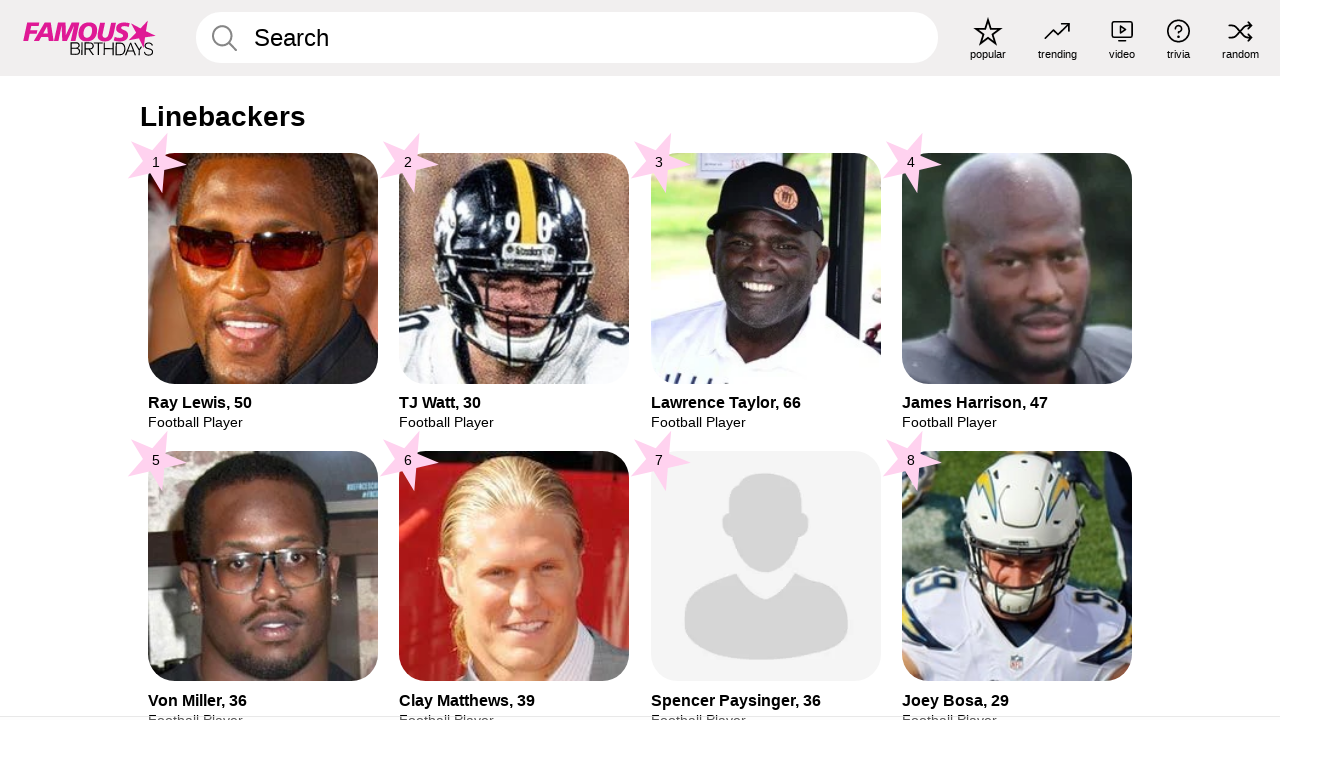

--- FILE ---
content_type: text/html; charset=UTF-8
request_url: https://www.famousbirthdays.com/profession/genre/footballplayer-linebacker.html
body_size: 4961
content:
<!DOCTYPE html>
<html class="no-js" lang= "en" >
  <head>
    
    <link rel="dns-prefetch" href="//fonts.googleapis.com">
    <link rel="preconnect" href="https://a.pub.network/" crossorigin />
    <link rel="preconnect" href="https://b.pub.network/" crossorigin />
    <link rel="preconnect" href="https://c.pub.network/" crossorigin />
    <link rel="preconnect" href="https://d.pub.network/" crossorigin />
    <link rel="preconnect" href="https://c.amazon-adsystem.com" crossorigin />
    <link rel="preconnect" href="https://s.amazon-adsystem.com" crossorigin />
    <link rel="preconnect" href="https://btloader.com/" crossorigin />
    <link rel="preconnect" href="https://api.btloader.com/" crossorigin />


    
    <meta charset="utf-8">
        <meta http-equiv="X-UA-Compatible" content="IE=edge">

    <meta name="viewport" content="width=device-width, initial-scale=1">
    <title>Linebackers | Famous Birthdays </title>
    <meta name="description" content="Discover the most Famous Linebacker Football Players including Ray Lewis, TJ Watt, Lawrence Taylor, James Harrison, Von Miller and many more.">

    <link rel="icon" href="/favicon.ico" sizes="any">
    <link rel="image_src" href="/images/fbstar.png">
    <link rel="apple-touch-icon" href="/apple-touch-icon.png">
    <link rel="manifest" href="/manifest.json">

    <link rel="stylesheet" href="/static/css/combined.min.css?v426">

  
                  
          <script data-cfasync="false" type="text/javascript">
    var freestar = freestar || {};
    freestar.queue = freestar.queue || [];
    freestar.config = freestar.config || {};
    freestar.config.enabled_slots = [];
    freestar.initCallback = function () { (freestar.config.enabled_slots.length === 0) ? freestar.initCallbackCalled = false : freestar.newAdSlots(freestar.config.enabled_slots) }
</script>
<script src="https://a.pub.network/famousbirthdays-com/pubfig.min.js" data-cfasync="false" async></script>
<script>
var useSSL="https:"==document.location.protocol</script>
    
     

    

    
  </head>
  <body>
    <div class="site-header">
  <a href="/" class="site-header__home" aria-label="To Famous Birthdays homepage">
    <span class="site-header__logo">
      <svg class="icon icon--logo-fb">
        <use xlink:href="/static/fonts/famous-icons.svg#icon-logo-fb"></use>
      </svg>
    </span>
    <span class="site-header__logo-mobile">
      <svg class="icon icon--logo-fb-mobile">
        <use xlink:href="/static/fonts/famous-icons.svg#icon-logo-fb-mobile"></use>
      </svg>
    </span>
  </a>
  <form id="fb_search" class="search  " role="form" name="fb_search" action="/search" method="post">
	<fieldset>
	    <input autocomplete="off" id="main-search" type="search" name="q" placeholder=" Search " placeholder="Search" name="q" class="type-24-26 search-bar"  aria-label="Enter Celebrity or Date" maxlength="80"  data-dark_theme="0" >
	    <div class="search-button">
	      <svg class="icon icon--search">
	        <use xlink:href="/static/fonts/famous-icons.svg#icon-search"></use>
	      </svg>
	    </div>  
	    <button type="submit" class="search-submit" aria-label="Search"></button>
	    <ul  id="autocomplete-suggestions"  class="autocomplete-suggestions search-suggestions " ></ul>
	    
	</fieldset>
</form>



  <div class="site-navigation">
    <a href="/most-popular-people.html" title="popular">
      <span class="site-navigation__icon">
        <svg class="icon icon--popular">
          <use xlink:href="/static/fonts/famous-icons.svg#icon-popular"></use>
        </svg>
      </span>
      <span>popular</span>
    </a>
    <a href="/trending" title="trending">
      <span class="site-navigation__icon">
        <svg class="icon icon--trending">
          <use xlink:href="/static/fonts/famous-icons.svg#icon-trending"></use>
        </svg>
      </span>
      <span>trending</span>
    </a>

        <a href="/video" title="video">
      <span class="site-navigation__icon">
        <svg class="icon icon--qa">
          <use xlink:href="/static/fonts/famous-icons.svg#icon-qa"></use>
        </svg>
      </span>
      <span>video</span>
    </a>
        <a href="/trivia" title="trivia">
      <span class="site-navigation__icon">
        <svg class="icon icon--trivia">
          <use xlink:href="/static/fonts/famous-icons.svg#icon-trivia"></use>
        </svg>
      </span>
      <span>trivia</span>
    </a>
    <a id="random-person" href="#" title="random" class="random-person">
      <span class="site-navigation__icon">
        <svg class="icon icon--random">
          <use xlink:href="/static/fonts/famous-icons.svg#icon-random"></use>
        </svg>
      </span>
      <span>random</span>
    </a>
  </div>
</div>
    <main class=" layout--is-narrow ">
       
<h2 class="type-30-32 list-title">Linebackers</h2>

				<div class="row list-title-sub">
			<div class="col-xs-12">
				
								
							</div>	
		</div>
		
					<div class="section-row section-row--with-top-margin section-half-bottom">
	
	<div class="tiles-module grid-item-aspect-1-1">
		<div class="tiles tiles--columns-4 tiles--gap-Y">
		<div class="tile__item">
				<a class="tile" href="https://www.famousbirthdays.com/people/ray-lewis.html">
				    <div class="tile__picture">
				        <img src="https://www.famousbirthdays.com/thumbnails/lewis-ray-medium.jpg"  alt="Ray Lewis" loading="lazy">
				      </div>
				    <p class="type-16-18-small">													Ray Lewis, 50						
						
												
					</p>

									    <p class="tile__description type-14-16">Football Player</p>
				    
				    									    
				    				    <p class="tile__star-ranking type-16-1">
				        <svg class="icon icon--star-ranking">
				          <use xlink:href="/static/fonts/famous-icons.svg#icon-star-ranking"></use>
				        </svg>
				        <span>1</span>
				    </p>
				    				  </a>
			</div>
		
		
		
		
		
		
		
		
					
					<div class="tile__item">
				<a class="tile" href="https://www.famousbirthdays.com/people/tj-watt.html">
				    <div class="tile__picture">
				        <img src="https://www.famousbirthdays.com/thumbnails/watt-tj-medium.jpg"  alt="TJ Watt" loading="lazy">
				      </div>
				    <p class="type-16-18-small">													TJ Watt, 30						
						
												
					</p>

									    <p class="tile__description type-14-16">Football Player</p>
				    
				    									    
				    				    <p class="tile__star-ranking type-16-1">
				        <svg class="icon icon--star-ranking">
				          <use xlink:href="/static/fonts/famous-icons.svg#icon-star-ranking"></use>
				        </svg>
				        <span>2</span>
				    </p>
				    				  </a>
			</div>
		
		
		
		
		
		
		
		
					
					<div class="tile__item">
				<a class="tile" href="https://www.famousbirthdays.com/people/lawrence-taylor.html">
				    <div class="tile__picture">
				        <img src="https://www.famousbirthdays.com/thumbnails/taylor-lawrence-medium.jpg"  alt="Lawrence Taylor" loading="lazy">
				      </div>
				    <p class="type-16-18-small">													Lawrence Taylor, 66						
						
												
					</p>

									    <p class="tile__description type-14-16">Football Player</p>
				    
				    									    
				    				    <p class="tile__star-ranking type-16-1">
				        <svg class="icon icon--star-ranking">
				          <use xlink:href="/static/fonts/famous-icons.svg#icon-star-ranking"></use>
				        </svg>
				        <span>3</span>
				    </p>
				    				  </a>
			</div>
		
		
		
		
		
		
		
		
					
					<div class="tile__item">
				<a class="tile" href="https://www.famousbirthdays.com/people/james-harrison.html">
				    <div class="tile__picture">
				        <img src="https://www.famousbirthdays.com/thumbnails/harrison-james-medium.jpg"  alt="James Harrison" loading="lazy">
				      </div>
				    <p class="type-16-18-small">													James Harrison, 47						
						
												
					</p>

									    <p class="tile__description type-14-16">Football Player</p>
				    
				    									    
				    				    <p class="tile__star-ranking type-16-1">
				        <svg class="icon icon--star-ranking">
				          <use xlink:href="/static/fonts/famous-icons.svg#icon-star-ranking"></use>
				        </svg>
				        <span>4</span>
				    </p>
				    				  </a>
			</div>
		
		
		
		
		
		
		
		
					
					<div class="tile__item">
				<a class="tile" href="https://www.famousbirthdays.com/people/von-miller.html">
				    <div class="tile__picture">
				        <img src="https://www.famousbirthdays.com/thumbnails/miller-von-medium.jpg"  alt="Von Miller" loading="lazy">
				      </div>
				    <p class="type-16-18-small">													Von Miller, 36						
						
												
					</p>

									    <p class="tile__description type-14-16">Football Player</p>
				    
				    									    
				    				    <p class="tile__star-ranking type-16-1">
				        <svg class="icon icon--star-ranking">
				          <use xlink:href="/static/fonts/famous-icons.svg#icon-star-ranking"></use>
				        </svg>
				        <span>5</span>
				    </p>
				    				  </a>
			</div>
		
		
		
		
		
		
		
		
					
					<div class="tile__item">
				<a class="tile" href="https://www.famousbirthdays.com/people/clay-matthews.html">
				    <div class="tile__picture">
				        <img src="https://www.famousbirthdays.com/thumbnails/matthews-clay-football-medium.jpg"  alt="Clay Matthews" loading="lazy">
				      </div>
				    <p class="type-16-18-small">													Clay Matthews, 39						
						
												
					</p>

									    <p class="tile__description type-14-16">Football Player</p>
				    
				    									    
				    				    <p class="tile__star-ranking type-16-1">
				        <svg class="icon icon--star-ranking">
				          <use xlink:href="/static/fonts/famous-icons.svg#icon-star-ranking"></use>
				        </svg>
				        <span>6</span>
				    </p>
				    				  </a>
			</div>
		
		
		
		
		
		
		
		
					
					<div class="tile__item">
				<a class="tile" href="https://www.famousbirthdays.com/people/spencer-paysinger.html">
				    <div class="tile__picture">
				        <img src="https://www.famousbirthdays.com/faces/large-default.jpg"  alt="Spencer Paysinger" loading="lazy">
				      </div>
				    <p class="type-16-18-small">													Spencer Paysinger, 36						
						
												
					</p>

									    <p class="tile__description type-14-16">Football Player</p>
				    
				    									    
				    				    <p class="tile__star-ranking type-16-1">
				        <svg class="icon icon--star-ranking">
				          <use xlink:href="/static/fonts/famous-icons.svg#icon-star-ranking"></use>
				        </svg>
				        <span>7</span>
				    </p>
				    				  </a>
			</div>
		
		
		
		
		
		
		
		
					
					<div class="tile__item">
				<a class="tile" href="https://www.famousbirthdays.com/people/joey-bosa.html">
				    <div class="tile__picture">
				        <img src="https://www.famousbirthdays.com/thumbnails/bosa-joey-medium.jpg"  alt="Joey Bosa" loading="lazy">
				      </div>
				    <p class="type-16-18-small">													Joey Bosa, 29						
						
												
					</p>

									    <p class="tile__description type-14-16">Football Player</p>
				    
				    									    
				    				    <p class="tile__star-ranking type-16-1">
				        <svg class="icon icon--star-ranking">
				          <use xlink:href="/static/fonts/famous-icons.svg#icon-star-ranking"></use>
				        </svg>
				        <span>8</span>
				    </p>
				    				  </a>
			</div>
		
		
		
		
		
		
		
		
					
					<div class="tile__item">
				<a class="tile" href="https://www.famousbirthdays.com/people/luke-kuechly.html">
				    <div class="tile__picture">
				        <img src="https://www.famousbirthdays.com/thumbnails/kuechly-luke-medium.jpg"  alt="Luke Kuechly" loading="lazy">
				      </div>
				    <p class="type-16-18-small">													Luke Kuechly, 34						
						
												
					</p>

									    <p class="tile__description type-14-16">Football Player</p>
				    
				    									    
				    				    <p class="tile__star-ranking type-16-1">
				        <svg class="icon icon--star-ranking">
				          <use xlink:href="/static/fonts/famous-icons.svg#icon-star-ranking"></use>
				        </svg>
				        <span>9</span>
				    </p>
				    				  </a>
			</div>
		
		
		
		
		
		
		
		
					
					<div class="tile__item">
				<a class="tile" href="https://www.famousbirthdays.com/people/zack-baun.html">
				    <div class="tile__picture">
				        <img src="https://www.famousbirthdays.com/thumbnails/baun-zack-medium.jpg"  alt="Zack Baun" loading="lazy">
				      </div>
				    <p class="type-16-18-small">													Zack Baun, 28						
						
												
					</p>

									    <p class="tile__description type-14-16">Football Player</p>
				    
				    									    
				    				    <p class="tile__star-ranking type-16-1">
				        <svg class="icon icon--star-ranking">
				          <use xlink:href="/static/fonts/famous-icons.svg#icon-star-ranking"></use>
				        </svg>
				        <span>10</span>
				    </p>
				    				  </a>
			</div>
		
		
		
		
		
		
		
		
					
					<div class="tile__item">
				<a class="tile" href="https://www.famousbirthdays.com/people/khalil-mack.html">
				    <div class="tile__picture">
				        <img src="https://www.famousbirthdays.com/thumbnails/mack-khalil-medium.jpg"  alt="Khalil Mack" loading="lazy">
				      </div>
				    <p class="type-16-18-small">													Khalil Mack, 34						
						
												
					</p>

									    <p class="tile__description type-14-16">Football Player</p>
				    
				    									    
				    				    <p class="tile__star-ranking type-16-1">
				        <svg class="icon icon--star-ranking">
				          <use xlink:href="/static/fonts/famous-icons.svg#icon-star-ranking"></use>
				        </svg>
				        <span>11</span>
				    </p>
				    				  </a>
			</div>
		
		
		
		
		
		
		
		
					
					<div class="tile__item">
				<a class="tile" href="https://www.famousbirthdays.com/people/sean-lee-football.html">
				    <div class="tile__picture">
				        <img src="https://www.famousbirthdays.com/thumbnails/lee-football-sean-medium.jpg"  alt="Sean Lee" loading="lazy">
				      </div>
				    <p class="type-16-18-small">													Sean Lee, 38						
						
												
					</p>

									    <p class="tile__description type-14-16">Football Player</p>
				    
				    									    
				    				    <p class="tile__star-ranking type-16-1">
				        <svg class="icon icon--star-ranking">
				          <use xlink:href="/static/fonts/famous-icons.svg#icon-star-ranking"></use>
				        </svg>
				        <span>12</span>
				    </p>
				    				  </a>
			</div>
		
		
		
		
		
		
		
		
																																									</div>
	</div>
</div>	

<div class="section-row section-half-bottom">
	  	<div class="banners side-paddings">
		<div align="center" data-freestar-ad="__300x250 __970x90" id="famousbirthdays_leaderboard">
  <script data-cfasync="false" type="text/javascript">
    freestar.config.enabled_slots.push({ placementName: "famousbirthdays_leaderboard", slotId: "famousbirthdays_leaderboard" });
  </script>
</div>



	</div>
	</div>

		<div class="section-row section-half-bottom">
		<div class="tiles-module grid-item-aspect-1-1">
			<div class="tiles tiles--columns-4 tiles--gap-Y">
				
			<div class="tile__item">
				<a class="tile" href="https://www.famousbirthdays.com/people/bobby-wagner.html">
				    <div class="tile__picture">
				        <img src="https://www.famousbirthdays.com/thumbnails/wagner-bobby-medium.jpg"  alt="Bobby Wagner" loading="lazy">
				      </div>
				    <p class="type-16-18-small">													Bobby Wagner, 34						
						
												
					</p>

									    <p class="tile__description type-14-16">Football Player</p>
				    
				    									    
				    				    <p class="tile__star-ranking type-16-1">
				        <svg class="icon icon--star-ranking">
				          <use xlink:href="/static/fonts/famous-icons.svg#icon-star-ranking"></use>
				        </svg>
				        <span>13</span>
				    </p>
				    				  </a>
			</div>
		
		
		
		
		
		
		
		
					
					<div class="tile__item">
				<a class="tile" href="https://www.famousbirthdays.com/people/brian-urlacher.html">
				    <div class="tile__picture">
				        <img src="https://www.famousbirthdays.com/thumbnails/urlacher-brian-medium.jpg"  alt="Brian Urlacher" loading="lazy">
				      </div>
				    <p class="type-16-18-small">													Brian Urlacher, 47						
						
												
					</p>

									    <p class="tile__description type-14-16">Football Player</p>
				    
				    									    
				    				    <p class="tile__star-ranking type-16-1">
				        <svg class="icon icon--star-ranking">
				          <use xlink:href="/static/fonts/famous-icons.svg#icon-star-ranking"></use>
				        </svg>
				        <span>14</span>
				    </p>
				    				  </a>
			</div>
		
		
		
		
		
		
		
		
					
					<div class="tile__item">
				<a class="tile" href="https://www.famousbirthdays.com/people/malcolm-smith.html">
				    <div class="tile__picture">
				        <img src="https://www.famousbirthdays.com/thumbnails/smith-malcolm-medium.jpg"  alt="Malcolm Smith" loading="lazy">
				      </div>
				    <p class="type-16-18-small">													Malcolm Smith, 35						
						
												
					</p>

									    <p class="tile__description type-14-16">Football Player</p>
				    
				    									    
				    				    <p class="tile__star-ranking type-16-1">
				        <svg class="icon icon--star-ranking">
				          <use xlink:href="/static/fonts/famous-icons.svg#icon-star-ranking"></use>
				        </svg>
				        <span>15</span>
				    </p>
				    				  </a>
			</div>
		
		
		
		
		
		
		
		
					
					<div class="tile__item">
				<a class="tile" href="https://www.famousbirthdays.com/people/roquan-smith.html">
				    <div class="tile__picture">
				        <img src="https://www.famousbirthdays.com/thumbnails/smith-roquan-medium.jpg"  alt="Roquan Smith" loading="lazy">
				      </div>
				    <p class="type-16-18-small">													Roquan Smith, 28						
						
												
					</p>

									    <p class="tile__description type-14-16">Football Player</p>
				    
				    									    
				    				    <p class="tile__star-ranking type-16-1">
				        <svg class="icon icon--star-ranking">
				          <use xlink:href="/static/fonts/famous-icons.svg#icon-star-ranking"></use>
				        </svg>
				        <span>16</span>
				    </p>
				    				  </a>
			</div>
		
		
		
		
		
		
		
		
					
					<div class="tile__item">
				<a class="tile" href="https://www.famousbirthdays.com/people/richie-incognito.html">
				    <div class="tile__picture">
				        <img src="https://www.famousbirthdays.com/thumbnails/incognito-richie-medium.jpg"  alt="Richie Incognito" loading="lazy">
				      </div>
				    <p class="type-16-18-small">													Richie Incognito, 41						
						
												
					</p>

									    <p class="tile__description type-14-16">Football Player</p>
				    
				    									    
				    				    <p class="tile__star-ranking type-16-1">
				        <svg class="icon icon--star-ranking">
				          <use xlink:href="/static/fonts/famous-icons.svg#icon-star-ranking"></use>
				        </svg>
				        <span>17</span>
				    </p>
				    				  </a>
			</div>
		
		
		
		
		
		
		
		
					
					<div class="tile__item">
				<a class="tile" href="https://www.famousbirthdays.com/people/terrell-suggs.html">
				    <div class="tile__picture">
				        <img src="https://www.famousbirthdays.com/thumbnails/suggs-terrell-medium.jpg"  alt="Terrell Suggs" loading="lazy">
				      </div>
				    <p class="type-16-18-small">													Terrell Suggs, 42						
						
												
					</p>

									    <p class="tile__description type-14-16">Football Player</p>
				    
				    									    
				    				    <p class="tile__star-ranking type-16-1">
				        <svg class="icon icon--star-ranking">
				          <use xlink:href="/static/fonts/famous-icons.svg#icon-star-ranking"></use>
				        </svg>
				        <span>18</span>
				    </p>
				    				  </a>
			</div>
		
		
		
		
		
		
		
		
					
					<div class="tile__item">
				<a class="tile" href="https://www.famousbirthdays.com/people/andrew-van-ginkel.html">
				    <div class="tile__picture">
				        <img src="https://www.famousbirthdays.com/thumbnails/van-ginkel-andrew-medium.jpg"  alt="Andrew Van Ginkel" loading="lazy">
				      </div>
				    <p class="type-16-18-small">													Andrew Van Ginkel, 29						
						
												
					</p>

									    <p class="tile__description type-14-16">Football Player</p>
				    
				    									    
				    				    <p class="tile__star-ranking type-16-1">
				        <svg class="icon icon--star-ranking">
				          <use xlink:href="/static/fonts/famous-icons.svg#icon-star-ranking"></use>
				        </svg>
				        <span>19</span>
				    </p>
				    				  </a>
			</div>
		
		
		
		
		
		
		
		
					
					<div class="tile__item">
				<a class="tile" href="https://www.famousbirthdays.com/people/ryan-shazier.html">
				    <div class="tile__picture">
				        <img src="https://www.famousbirthdays.com/thumbnails/shazier-ryan-medium.jpg"  alt="Ryan Shazier" loading="lazy">
				      </div>
				    <p class="type-16-18-small">													Ryan Shazier, 32						
						
												
					</p>

									    <p class="tile__description type-14-16">Football Player</p>
				    
				    									    
				    				    <p class="tile__star-ranking type-16-1">
				        <svg class="icon icon--star-ranking">
				          <use xlink:href="/static/fonts/famous-icons.svg#icon-star-ranking"></use>
				        </svg>
				        <span>20</span>
				    </p>
				    				  </a>
			</div>
		
		
		
		
		
		
		
		
					
					<div class="tile__item">
				<a class="tile" href="https://www.famousbirthdays.com/people/germaine-pratt.html">
				    <div class="tile__picture">
				        <img src="https://www.famousbirthdays.com/thumbnails/pratt-germaine-medium.jpg"  alt="Germaine Pratt" loading="lazy">
				      </div>
				    <p class="type-16-18-small">													Germaine Pratt, 29						
						
												
					</p>

									    <p class="tile__description type-14-16">Football Player</p>
				    
				    									    
				    				    <p class="tile__star-ranking type-16-1">
				        <svg class="icon icon--star-ranking">
				          <use xlink:href="/static/fonts/famous-icons.svg#icon-star-ranking"></use>
				        </svg>
				        <span>21</span>
				    </p>
				    				  </a>
			</div>
		
		
		
		
		
		
		
		
					
					<div class="tile__item">
				<a class="tile" href="https://www.famousbirthdays.com/people/dakota-allen.html">
				    <div class="tile__picture">
				        <img src="https://www.famousbirthdays.com/thumbnails/allen-dakota-medium.jpg"  alt="Dakota Allen" loading="lazy">
				      </div>
				    <p class="type-16-18-small">													Dakota Allen, 29						
						
												
					</p>

									    <p class="tile__description type-14-16">Football Player</p>
				    
				    									    
				    				    <p class="tile__star-ranking type-16-1">
				        <svg class="icon icon--star-ranking">
				          <use xlink:href="/static/fonts/famous-icons.svg#icon-star-ranking"></use>
				        </svg>
				        <span>22</span>
				    </p>
				    				  </a>
			</div>
		
		
		
		
		
		
		
		
					
					<div class="tile__item">
				<a class="tile" href="https://www.famousbirthdays.com/people/jake-martin.html">
				    <div class="tile__picture">
				        <img src="https://www.famousbirthdays.com/faces/large-default.jpg"  alt="Jake Martin" loading="lazy">
				      </div>
				    <p class="type-16-18-small">													Jake Martin, 25						
						
												
					</p>

									    <p class="tile__description type-14-16">Football Player</p>
				    
				    									    
				    				    <p class="tile__star-ranking type-16-1">
				        <svg class="icon icon--star-ranking">
				          <use xlink:href="/static/fonts/famous-icons.svg#icon-star-ranking"></use>
				        </svg>
				        <span>23</span>
				    </p>
				    				  </a>
			</div>
		
		
		
		
		
		
		
		
					
					<div class="tile__item">
				<a class="tile" href="https://www.famousbirthdays.com/people/snoop-conner.html">
				    <div class="tile__picture">
				        <img src="https://www.famousbirthdays.com/faces/large-default.jpg"  alt="Snoop Conner" loading="lazy">
				      </div>
				    <p class="type-16-18-small">													Snoop Conner, 24						
						
												
					</p>

									    <p class="tile__description type-14-16">Football Player</p>
				    
				    									    
				    				    <p class="tile__star-ranking type-16-1">
				        <svg class="icon icon--star-ranking">
				          <use xlink:href="/static/fonts/famous-icons.svg#icon-star-ranking"></use>
				        </svg>
				        <span>24</span>
				    </p>
				    				  </a>
			</div>
		
		
		
		
		
		
		
		
																														</div>
		</div>
	</div>	

        <div class="section-row section-half-bottom">
        <div class="bottom-buttons">
                                                <a href="/profession/genre/footballplayer.html" class="text-rounded-button "  >
                        <div class="text-rounded-button__content-wrapper">
                        <p class="text-rounded-button__heading">Football Player by Positions</p>
                    <svg class="icon icon--arrow-right">
                        <use xlink:href="/static/fonts/famous-icons.svg#icon-arrow-right"></use>
                        </svg>
                        </div>
                    </a>
                                                                <a href="/profession/footballplayer.html" class="text-rounded-button "  >
                        <div class="text-rounded-button__content-wrapper">
                        <p class="text-rounded-button__heading">Top Football Players</p>
                    <svg class="icon icon--arrow-right">
                        <use xlink:href="/static/fonts/famous-icons.svg#icon-arrow-right"></use>
                        </svg>
                        </div>
                    </a>
                                                                                            </div>
    </div>
    
    
	
		<div class="section-row section-half-bottom">
		<div class="tiles-module grid-item-aspect-1-1">
			<div class="tiles tiles--columns-4 tiles--gap-Y">
			<div class="tile__item">
				<a class="tile" href="https://www.famousbirthdays.com/people/bradley-chubb.html">
				    <div class="tile__picture">
				        <img src="https://www.famousbirthdays.com/thumbnails/chubb-bradley-medium.jpg"  alt="Bradley Chubb" loading="lazy">
				      </div>
				    <p class="type-16-18-small">													Bradley Chubb, 28						
						
												
					</p>

									    <p class="tile__description type-14-16">Football Player</p>
				    
				    									    
				    				    <p class="tile__star-ranking type-16-1">
				        <svg class="icon icon--star-ranking">
				          <use xlink:href="/static/fonts/famous-icons.svg#icon-star-ranking"></use>
				        </svg>
				        <span>25</span>
				    </p>
				    				  </a>
			</div>
		
		
		
		
		
		
		
		
					
					<div class="tile__item">
				<a class="tile" href="https://www.famousbirthdays.com/people/patrick-willis.html">
				    <div class="tile__picture">
				        <img src="https://www.famousbirthdays.com/thumbnails/willis-patrick-medium.jpg"  alt="Patrick Willis" loading="lazy">
				      </div>
				    <p class="type-16-18-small">													Patrick Willis, 40						
						
												
					</p>

									    <p class="tile__description type-14-16">Football Player</p>
				    
				    									    
				    				    <p class="tile__star-ranking type-16-1">
				        <svg class="icon icon--star-ranking">
				          <use xlink:href="/static/fonts/famous-icons.svg#icon-star-ranking"></use>
				        </svg>
				        <span>26</span>
				    </p>
				    				  </a>
			</div>
		
		
		
		
		
		
		
		
					
					<div class="tile__item">
				<a class="tile" href="https://www.famousbirthdays.com/people/sione-takitaki.html">
				    <div class="tile__picture">
				        <img src="https://www.famousbirthdays.com/thumbnails/takitaki-sione-medium.jpg"  alt="Sione Takitaki" loading="lazy">
				      </div>
				    <p class="type-16-18-small">													Sione Takitaki, 29						
						
												
					</p>

									    <p class="tile__description type-14-16">Football Player</p>
				    
				    									    
				    				    <p class="tile__star-ranking type-16-1">
				        <svg class="icon icon--star-ranking">
				          <use xlink:href="/static/fonts/famous-icons.svg#icon-star-ranking"></use>
				        </svg>
				        <span>27</span>
				    </p>
				    				  </a>
			</div>
		
		
		
		
		
		
		
		
					
					<div class="tile__item">
				<a class="tile" href="https://www.famousbirthdays.com/people/odafe-oweh.html">
				    <div class="tile__picture">
				        <img src="https://www.famousbirthdays.com/thumbnails/oweh-odafe-medium.jpg"  alt="Odafe Oweh" loading="lazy">
				      </div>
				    <p class="type-16-18-small">													Odafe Oweh, 26						
						
												
					</p>

									    <p class="tile__description type-14-16">Football Player</p>
				    
				    									    
				    				    <p class="tile__star-ranking type-16-1">
				        <svg class="icon icon--star-ranking">
				          <use xlink:href="/static/fonts/famous-icons.svg#icon-star-ranking"></use>
				        </svg>
				        <span>28</span>
				    </p>
				    				  </a>
			</div>
		
		
		
		
		
		
		
		
					
					<div class="tile__item">
				<a class="tile" href="https://www.famousbirthdays.com/people/akeem-davis-gaither.html">
				    <div class="tile__picture">
				        <img src="https://www.famousbirthdays.com/thumbnails/davis-gaither-akeem-medium.jpg"  alt="Akeem Davis-Gaither" loading="lazy">
				      </div>
				    <p class="type-16-18-small">													Akeem Davis-Gaither, 27						
						
												
					</p>

									    <p class="tile__description type-14-16">Football Player</p>
				    
				    									    
				    				    <p class="tile__star-ranking type-16-1">
				        <svg class="icon icon--star-ranking">
				          <use xlink:href="/static/fonts/famous-icons.svg#icon-star-ranking"></use>
				        </svg>
				        <span>29</span>
				    </p>
				    				  </a>
			</div>
		
		
		
		
		
		
		
		
					
					<div class="tile__item">
				<a class="tile" href="https://www.famousbirthdays.com/people/logan-wilson.html">
				    <div class="tile__picture">
				        <img src="https://www.famousbirthdays.com/thumbnails/wilson-logan-medium.jpg"  alt="Logan Wilson" loading="lazy">
				      </div>
				    <p class="type-16-18-small">													Logan Wilson, 28						
						
												
					</p>

									    <p class="tile__description type-14-16">Football Player</p>
				    
				    									    
				    				    <p class="tile__star-ranking type-16-1">
				        <svg class="icon icon--star-ranking">
				          <use xlink:href="/static/fonts/famous-icons.svg#icon-star-ranking"></use>
				        </svg>
				        <span>30</span>
				    </p>
				    				  </a>
			</div>
		
		
		
		
		
		
		
		
					
					<div class="tile__item">
				<a class="tile" href="https://www.famousbirthdays.com/people/nico-marley.html">
				    <div class="tile__picture">
				        <img src="https://www.famousbirthdays.com/thumbnails/marley-nico-medium.jpg"  alt="Nico Marley" loading="lazy">
				      </div>
				    <p class="type-16-18-small">													Nico Marley, 30						
						
												
					</p>

									    <p class="tile__description type-14-16">Football Player</p>
				    
				    									    
				    				    <p class="tile__star-ranking type-16-1">
				        <svg class="icon icon--star-ranking">
				          <use xlink:href="/static/fonts/famous-icons.svg#icon-star-ranking"></use>
				        </svg>
				        <span>31</span>
				    </p>
				    				  </a>
			</div>
		
		
		
		
		
		
		
		
					
					<div class="tile__item">
				<a class="tile" href="https://www.famousbirthdays.com/people/keandre-jones.html">
				    <div class="tile__picture">
				        <img src="https://www.famousbirthdays.com/thumbnails/jones-keandre-medium.jpg"  alt="Keandre Jones" loading="lazy">
				      </div>
				    <p class="type-16-18-small">													Keandre Jones, 27						
						
												
					</p>

									    <p class="tile__description type-14-16">Football Player</p>
				    
				    									    
				    				    <p class="tile__star-ranking type-16-1">
				        <svg class="icon icon--star-ranking">
				          <use xlink:href="/static/fonts/famous-icons.svg#icon-star-ranking"></use>
				        </svg>
				        <span>32</span>
				    </p>
				    				  </a>
			</div>
		
		
		
		
		
		
		
		
					
					<div class="tile__item">
				<a class="tile" href="https://www.famousbirthdays.com/people/jack-cochrane.html">
				    <div class="tile__picture">
				        <img src="https://www.famousbirthdays.com/faces/large-default.jpg"  alt="Jack Cochrane" loading="lazy">
				      </div>
				    <p class="type-16-18-small">													Jack Cochrane, 26						
						
												
					</p>

									    <p class="tile__description type-14-16">Football Player</p>
				    
				    									    
				    				    <p class="tile__star-ranking type-16-1">
				        <svg class="icon icon--star-ranking">
				          <use xlink:href="/static/fonts/famous-icons.svg#icon-star-ranking"></use>
				        </svg>
				        <span>33</span>
				    </p>
				    				  </a>
			</div>
		
		
		
		
		
		
		
		
					
					<div class="tile__item">
				<a class="tile" href="https://www.famousbirthdays.com/people/kwon-alexander.html">
				    <div class="tile__picture">
				        <img src="https://www.famousbirthdays.com/thumbnails/alexander-kwon-medium.jpg"  alt="Kwon Alexander" loading="lazy">
				      </div>
				    <p class="type-16-18-small">													Kwon Alexander, 30						
						
												
					</p>

									    <p class="tile__description type-14-16">Football Player</p>
				    
				    									    
				    				    <p class="tile__star-ranking type-16-1">
				        <svg class="icon icon--star-ranking">
				          <use xlink:href="/static/fonts/famous-icons.svg#icon-star-ranking"></use>
				        </svg>
				        <span>34</span>
				    </p>
				    				  </a>
			</div>
		
		
		
		
		
		
		
		
					
					<div class="tile__item">
				<a class="tile" href="https://www.famousbirthdays.com/people/dylan-cole.html">
				    <div class="tile__picture">
				        <img src="https://www.famousbirthdays.com/thumbnails/cole-dylan-medium.jpg"  alt="Dylan Cole" loading="lazy">
				      </div>
				    <p class="type-16-18-small">													Dylan Cole, 31						
						
												
					</p>

									    <p class="tile__description type-14-16">Football Player</p>
				    
				    									    
				    				    <p class="tile__star-ranking type-16-1">
				        <svg class="icon icon--star-ranking">
				          <use xlink:href="/static/fonts/famous-icons.svg#icon-star-ranking"></use>
				        </svg>
				        <span>35</span>
				    </p>
				    				  </a>
			</div>
		
		
		
		
		
		
		
		
					
					<div class="tile__item">
				<a class="tile" href="https://www.famousbirthdays.com/people/jojo-domann.html">
				    <div class="tile__picture">
				        <img src="https://www.famousbirthdays.com/thumbnails/domann-jojo-medium.jpg"  alt="JoJo Domann" loading="lazy">
				      </div>
				    <p class="type-16-18-small">													JoJo Domann, 27						
						
												
					</p>

									    <p class="tile__description type-14-16">Football Player</p>
				    
				    									    
				    				    <p class="tile__star-ranking type-16-1">
				        <svg class="icon icon--star-ranking">
				          <use xlink:href="/static/fonts/famous-icons.svg#icon-star-ranking"></use>
				        </svg>
				        <span>36</span>
				    </p>
				    				  </a>
			</div>
		
		
		
		
		
		
		
		
																		</div>
		</div>
	</div>
                <div class="section-row section-half-bottom">
            <div class="banners side-paddings">
                <div align="center" data-freestar-ad="__300x250 __970x90" id="famousbirthdays_incontent_2">
  <script data-cfasync="false" type="text/javascript">
    freestar.config.enabled_slots.push({ placementName: "famousbirthdays_incontent_2", slotId: "famousbirthdays_incontent_2" });
  </script>
</div>



            </div>
        </div>
        	
		<div class="section-row section-half-bottom">
		<div class="tiles-module grid-item-aspect-1-1">
			<div class="tiles tiles--columns-4 tiles--gap-Y">			
			<div class="tile__item">
				<a class="tile" href="https://www.famousbirthdays.com/people/quincy-williams.html">
				    <div class="tile__picture">
				        <img src="https://www.famousbirthdays.com/thumbnails/williams-quincy-medium.jpg"  alt="Quincy Williams" loading="lazy">
				      </div>
				    <p class="type-16-18-small">													Quincy Williams, 28						
						
												
					</p>

									    <p class="tile__description type-14-16">Football Player</p>
				    
				    									    
				    				    <p class="tile__star-ranking type-16-1">
				        <svg class="icon icon--star-ranking">
				          <use xlink:href="/static/fonts/famous-icons.svg#icon-star-ranking"></use>
				        </svg>
				        <span>37</span>
				    </p>
				    				  </a>
			</div>
		
		
		
		
		
		
		
		
					
					<div class="tile__item">
				<a class="tile" href="https://www.famousbirthdays.com/people/darius-leonard.html">
				    <div class="tile__picture">
				        <img src="https://www.famousbirthdays.com/thumbnails/leonard-darius-medium.jpg"  alt="Darius Leonard" loading="lazy">
				      </div>
				    <p class="type-16-18-small">													Darius Leonard, 29						
						
												
					</p>

									    <p class="tile__description type-14-16">Football Player</p>
				    
				    									    
				    				    <p class="tile__star-ranking type-16-1">
				        <svg class="icon icon--star-ranking">
				          <use xlink:href="/static/fonts/famous-icons.svg#icon-star-ranking"></use>
				        </svg>
				        <span>38</span>
				    </p>
				    				  </a>
			</div>
		
		
		
		
		
		
		
		
					
					<div class="tile__item">
				<a class="tile" href="https://www.famousbirthdays.com/people/jonathon-cooper.html">
				    <div class="tile__picture">
				        <img src="https://www.famousbirthdays.com/thumbnails/cooper-jonathon-medium.jpg"  alt="Jonathon Cooper" loading="lazy">
				      </div>
				    <p class="type-16-18-small">													Jonathon Cooper, 27						
						
												
					</p>

									    <p class="tile__description type-14-16">Football Player</p>
				    
				    									    
				    				    <p class="tile__star-ranking type-16-1">
				        <svg class="icon icon--star-ranking">
				          <use xlink:href="/static/fonts/famous-icons.svg#icon-star-ranking"></use>
				        </svg>
				        <span>39</span>
				    </p>
				    				  </a>
			</div>
		
		
		
		
		
		
		
		
					
					<div class="tile__item">
				<a class="tile" href="https://www.famousbirthdays.com/people/curtis-bolton.html">
				    <div class="tile__picture">
				        <img src="https://www.famousbirthdays.com/thumbnails/bolton-curtis-medium.jpg"  alt="Curtis Bolton" loading="lazy">
				      </div>
				    <p class="type-16-18-small">													Curtis Bolton, 29						
						
												
					</p>

									    <p class="tile__description type-14-16">Football Player</p>
				    
				    									    
				    				    <p class="tile__star-ranking type-16-1">
				        <svg class="icon icon--star-ranking">
				          <use xlink:href="/static/fonts/famous-icons.svg#icon-star-ranking"></use>
				        </svg>
				        <span>40</span>
				    </p>
				    				  </a>
			</div>
		
		
		
		
		
		
		
		
					
					<div class="tile__item">
				<a class="tile" href="https://www.famousbirthdays.com/people/christopher-allen-footballplayer.html">
				    <div class="tile__picture">
				        <img src="https://www.famousbirthdays.com/faces/large-default.jpg"  alt="Christopher Allen" loading="lazy">
				      </div>
				    <p class="type-16-18-small">													Christopher Allen, 26						
						
												
					</p>

									    <p class="tile__description type-14-16">Football Player</p>
				    
				    									    
				    				    <p class="tile__star-ranking type-16-1">
				        <svg class="icon icon--star-ranking">
				          <use xlink:href="/static/fonts/famous-icons.svg#icon-star-ranking"></use>
				        </svg>
				        <span>41</span>
				    </p>
				    				  </a>
			</div>
		
		
		
		
		
		
		
		
					
					<div class="tile__item">
				<a class="tile" href="https://www.famousbirthdays.com/people/baylon-spector.html">
				    <div class="tile__picture">
				        <img src="https://www.famousbirthdays.com/faces/large-default.jpg"  alt="Baylon Spector" loading="lazy">
				      </div>
				    <p class="type-16-18-small">													Baylon Spector, 26						
						
												
					</p>

									    <p class="tile__description type-14-16">Football Player</p>
				    
				    									    
				    				    <p class="tile__star-ranking type-16-1">
				        <svg class="icon icon--star-ranking">
				          <use xlink:href="/static/fonts/famous-icons.svg#icon-star-ranking"></use>
				        </svg>
				        <span>42</span>
				    </p>
				    				  </a>
			</div>
		
		
		
		
		
		
		
		
					
					<div class="tile__item">
				<a class="tile" href="https://www.famousbirthdays.com/people/matthew-judon.html">
				    <div class="tile__picture">
				        <img src="https://www.famousbirthdays.com/thumbnails/judon-matthew-medium.jpg"  alt="Matthew Judon" loading="lazy">
				      </div>
				    <p class="type-16-18-small">													Matthew Judon, 32						
						
												
					</p>

									    <p class="tile__description type-14-16">Football Player</p>
				    
				    									    
				    				    <p class="tile__star-ranking type-16-1">
				        <svg class="icon icon--star-ranking">
				          <use xlink:href="/static/fonts/famous-icons.svg#icon-star-ranking"></use>
				        </svg>
				        <span>43</span>
				    </p>
				    				  </a>
			</div>
		
		
		
		
		
		
		
		
					
					<div class="tile__item">
				<a class="tile" href="https://www.famousbirthdays.com/people/tyus-bowser.html">
				    <div class="tile__picture">
				        <img src="https://www.famousbirthdays.com/thumbnails/bowser-tyus-medium.jpg"  alt="Tyus Bowser" loading="lazy">
				      </div>
				    <p class="type-16-18-small">													Tyus Bowser, 30						
						
												
					</p>

									    <p class="tile__description type-14-16">Football Player</p>
				    
				    									    
				    				    <p class="tile__star-ranking type-16-1">
				        <svg class="icon icon--star-ranking">
				          <use xlink:href="/static/fonts/famous-icons.svg#icon-star-ranking"></use>
				        </svg>
				        <span>44</span>
				    </p>
				    				  </a>
			</div>
		
		
		
		
		
		
		
		
					
					<div class="tile__item">
				<a class="tile" href="https://www.famousbirthdays.com/people/quay-walker.html">
				    <div class="tile__picture">
				        <img src="https://www.famousbirthdays.com/thumbnails/walker-quay-medium.jpg"  alt="Quay Walker" loading="lazy">
				      </div>
				    <p class="type-16-18-small">													Quay Walker, 25						
						
												
					</p>

									    <p class="tile__description type-14-16">Football Player</p>
				    
				    									    
				    				    <p class="tile__star-ranking type-16-1">
				        <svg class="icon icon--star-ranking">
				          <use xlink:href="/static/fonts/famous-icons.svg#icon-star-ranking"></use>
				        </svg>
				        <span>45</span>
				    </p>
				    				  </a>
			</div>
		
		
		
		
		
		
		
		
					
					<div class="tile__item">
				<a class="tile" href="https://www.famousbirthdays.com/people/luke-gifford.html">
				    <div class="tile__picture">
				        <img src="https://www.famousbirthdays.com/thumbnails/gifford-luke-medium.jpg"  alt="Luke Gifford" loading="lazy">
				      </div>
				    <p class="type-16-18-small">													Luke Gifford, 29						
						
												
					</p>

									    <p class="tile__description type-14-16">Football Player</p>
				    
				    									    
				    				    <p class="tile__star-ranking type-16-1">
				        <svg class="icon icon--star-ranking">
				          <use xlink:href="/static/fonts/famous-icons.svg#icon-star-ranking"></use>
				        </svg>
				        <span>46</span>
				    </p>
				    				  </a>
			</div>
		
		
		
		
		
		
		
		
					
					<div class="tile__item">
				<a class="tile" href="https://www.famousbirthdays.com/people/lorenzo-alexander.html">
				    <div class="tile__picture">
				        <img src="https://www.famousbirthdays.com/thumbnails/alexander-lorenzo-medium.jpg"  alt="Lorenzo Alexander" loading="lazy">
				      </div>
				    <p class="type-16-18-small">													Lorenzo Alexander, 41						
						
												
					</p>

									    <p class="tile__description type-14-16">Football Player</p>
				    
				    									    
				    				    <p class="tile__star-ranking type-16-1">
				        <svg class="icon icon--star-ranking">
				          <use xlink:href="/static/fonts/famous-icons.svg#icon-star-ranking"></use>
				        </svg>
				        <span>47</span>
				    </p>
				    				  </a>
			</div>
		
		
		
		
		
		
		
		
					
					<div class="tile__item">
				<a class="tile" href="https://www.famousbirthdays.com/people/elandon-roberts.html">
				    <div class="tile__picture">
				        <img src="https://www.famousbirthdays.com/thumbnails/roberts-elandon-medium.jpg"  alt="Elandon Roberts" loading="lazy">
				      </div>
				    <p class="type-16-18-small">													Elandon Roberts, 31						
						
												
					</p>

									    <p class="tile__description type-14-16">Football Player</p>
				    
				    									    
				    				    <p class="tile__star-ranking type-16-1">
				        <svg class="icon icon--star-ranking">
				          <use xlink:href="/static/fonts/famous-icons.svg#icon-star-ranking"></use>
				        </svg>
				        <span>48</span>
				    </p>
				    				  </a>
			</div>
		
		
		
		
		
		
		
		
						</div>
		</div>
	</div>
			

		
		<div class="section-row modifierSize section-row--size-0">
		<div class="bottom-buttons">
																										<a href="/profession/" class="text-rounded-button "  >
						<div class="text-rounded-button__content-wrapper">
						<p class="text-rounded-button__heading">Professions</p>
					<svg class="icon icon--arrow-right">
						<use xlink:href="/static/fonts/famous-icons.svg#icon-arrow-right"></use>
						</svg>
						</div>
					</a>
																<a href="/trending" class="text-rounded-button "  >
						<div class="text-rounded-button__content-wrapper">
						<p class="text-rounded-button__heading">Trending Celebrities</p>
					<svg class="icon icon--arrow-right">
						<use xlink:href="/static/fonts/famous-icons.svg#icon-arrow-right"></use>
						</svg>
						</div>
					</a>
									</div>
	</div>
	

              <div class="banners">
        <div align="center" data-freestar-ad="__300x250 __970x90" id="famousbirthdays_incontent_3">
  <script data-cfasync="false" type="text/javascript">
    freestar.config.enabled_slots.push({ placementName: "famousbirthdays_incontent_3", slotId: "famousbirthdays_incontent_3" });
  </script>
</div>



      </div>
          </main>
    <div class="site-footer">
      <div class="site-footer__row">
        <a class="site-footer__row__left site-footer__logo" href="/" aria-label="Home">
          <svg class="icon icon--logo-fb">
            <use xlink:href="/static/fonts/famous-icons.svg#icon-logo-fb"></use>
          </svg>
        </a>
        <div class="site-footer__row__right site-footer__icons">
          <ul class="site-footer__social">
                        <li>
              <a href="https://instagram.com/famousbirthdays" target="_blank" rel="noopener" aria-label="Famous Birthdays on Instagram">
                <svg class="icon icon--instagram">
                  <use xlink:href="/static/fonts/famous-icons.svg#icon-instagram"></use>
                </svg>
              </a>
            </li>
             

                        <li>
              <a href="https://www.tiktok.com/@famousbirthdays" target="_blank" rel="noopener" aria-label="Famous Birthdays on TikTok">
                <svg class="icon icon--tiktok">
                  <use xlink:href="/static/fonts/famous-icons.svg#icon-tiktok"></use>
                </svg>
              </a>
            </li>
             

                        <li>
              <a href="https://twitter.com/famousbirthdays" target="_blank" rel="noopener" aria-label="Famous Birthdays on Twitter">
                <svg class="icon icon--twitter">
                  <use xlink:href="/static/fonts/famous-icons.svg#icon-twitter"></use>
                </svg>
              </a>
            </li>
            
                        <li>
              <a href="https://www.youtube.com/@famousbirthdays" target="_blank" rel="noopener" aria-label="Famous Birthdays on YouTube">
                <svg class="icon icon--youtube">
                  <use xlink:href="/static/fonts/famous-icons.svg#icon-youtube"></use>
                </svg>
              </a>
            </li>
             
          </ul>
          <ul class="site-footer__apps">
                        <li>
              <a href="https://itunes.apple.com/us/app/famous-birthdays-celebrity/id646707938" target="_blank" rel="noopener" aria-label="Famous Birthdays in the App store">
                <svg class="icon icon--app-store">
                  <use xlink:href="/static/fonts/famous-icons.svg#icon-app-store"></use>
                </svg>
              </a>
              
            </li>
             
                        <li>
              <a href="https://play.google.com/store/apps/details?id=com.famousbirthdays" target="_blank" rel="noopener"aria-label="Famous Birthdays in the Play store">
                <svg class="icon icon--play-store">
                  <use xlink:href="/static/fonts/famous-icons.svg#icon-play-store"></use>
                </svg>
              </a>
              </li>
               
            
          </ul>
          <ul class="site-footer__languages">
            
            
                        <li>
              <a href="https://es.famousbirthdays.com" target="_blank" rel="noopener" title="Spanish" aria-label="Spanish">
                <svg class="icon icon--flag-spain">
                  <use xlink:href="/static/fonts/famous-icons.svg#icon-flag-spain"></use>
                </svg>
              </a>
            </li>
            
                        <li>
              <a href="https://pt.famousbirthdays.com" target="_blank" rel="noopener" title="Portuguese" aria-label="portuguese">
                <svg class="icon icon--flag-portugal">
                  <use xlink:href="/static/fonts/famous-icons.svg#icon-flag-portugal"></use>
                </svg>
              </a>
            </li>
                              
                        <li>
              <a href="https://fr.famousbirthdays.com" target="_blank" rel="noopener" title="French" aria-label="French">
                <svg class="icon icon--flag-france">
                  <use xlink:href="/static/fonts/famous-icons.svg#icon-flag-france"></use>
                </svg>
              </a>
            </li>
                        
          </ul>
        </div>
      </div>
      <div class="site-footer__row site-footer__bottom">
        <div class="site-footer__row__left">
          <ul class="site-footer__navigation">
            <li><a href="/about/" class="type-14-16">About</a></li>
            <li><a href="/contact/" class="type-14-16">Contact</a></li>
            <li><a href="/privacy/" class="type-14-16">Privacy</a></li>
            <li><a href="/terms/" class="type-14-16">Terms</a></li>
          </ul>
        </div>
        <div class="site-footer__row__right site-footer__copyright">
          <p class="type-12">
            © FamousBirthdays.com - use subject to the practices disclosed in our privacy policy.               <style>
                  #ot-sdk-btn.ot-sdk-show-settings, #ot-sdk-btn.optanon-show-settings {
                     all: inherit;
                      background: transparent;
                      border: none;
                      width: 100%;
                      display: contents;
                  }

                  #ot-sdk-btn.ot-sdk-show-settings:hover, #ot-sdk-btn.optanon-show-settings:hover {
                    cursor: pointer;
                    color: #000;
                    background: transparent;
                  }

                  #pmLink {        
                      visibility: hidden;               
                      text-decoration: none;        
                      cursor: pointer;        
                      background: transparent;        
                      border: none;
                      padding: 0;
                      margin: 0;
                      color: silver;
                  }

                  #pmLink:hover {        
                      visibility: visible;        
                      color: silver;    
                  } 


                  @media (min-width: 768px){
                    #pmLink, #pmLink:hover {  
                      color: black;
                    }

                  }
                </style>


                <button id="pmLink">Privacy Manager</button>
                
                      </p>
                  </div>
      </div>
    </div>

    
    <form name="random" id="random-form" method="post" action="/random"></form>
    <script src="/static/js/main.js?v0.18"></script>

        <div class="adspot-sticky" id="sticky-ad" style="background-color: rgba(249,249,249,0.35);">

    </div>
      

    
  </body>
</html>

--- FILE ---
content_type: text/css
request_url: https://www.famousbirthdays.com/static/css/combined.min.css?v426
body_size: 12579
content:
:root{--colorWhite:#fff;--colorBlack:#000;--colorPink:#df1995;--colorWhitePink:#ffe5f5;--colorLightPink:#ffd2ef;--colorBabyPink:#ffddf3;--colorPalePink:#ffecF8;--colorBlushPink:#fff3fb;--colorLinkPink:#ff90d8;--colorMiddletonPink:#fff9fd;--colorPinkyGrey:#f9f6f8;--colorPlatinumGrey:#fafafa;--colorGrey:#f1efef;--colorDarkGrey:silver;--colorDarkerGrey:#868686;--colorDarkBlue:#1F2A38;--colorBrightPink:#ff78cf;--colorWrongAnswer:#FFA4A4;--colorRightAnswer:#B2F1B7;--spacer0:.8333rem;--spacer1:1.6667rem;--spacer2:4.3056rem;--spacer3:5.5556rem;--spacer4:7.2222rem}html,body{margin:0;padding:0}html{font-size:4.1026vw}body{font-family:Helvetica,sans-serif;background:var(--colorWhite);color:var(--colorBlack);width:100%;font-size:1.6rem;line-height:1.2;-webkit-font-smoothing:antialiased;-moz-osx-font-smoothing:grayscale;font-smooth:antialiased;text-rendering:optimizelegibility}main{display:block;max-width:1600px;margin:0 auto;padding:5.5rem 0 1.25rem}::placeholder{color:var(--colorBlack);opacity:1}a[name]{scroll-margin-top:65px}input::-webkit-search-decoration,input::-webkit-search-cancel-button,input::-webkit-search-results-button,input::-webkit-search-results-decoration{display:none}a{color:var(--colorPink);text-decoration:none}a:hover{color:var(--colorBrightPink)}button{cursor:pointer}@media (min-width:768px){html{font-size:1.1111vw}body{font-size:1.5rem}main{padding-bottom:2.25rem;min-height:calc(100vh - 13.25rem);box-sizing:border-box}}@media (min-width:1600px){html{font-size:16px}body{font-size:24px}}.form input[type="text"],.form input[type="email"],.form textarea,.form select{width:100%;box-sizing:border-box;background-color:var(--colorPinkyGrey);color:var(--colorBlack);padding:1.25rem;border:solid .125rem var(--colorPinkyGrey);border-radius:1.875rem;font-size:1.6075rem}.form input[type="text"]::placeholder,.form input[type="email"]::placeholder,.form textarea::placeholder,.form select::placeholder{opacity:.5}.form textarea{resize:none;font-family:Helvetica,sans-serif;width:100%;min-height:16.25rem}.form :is(input[type="text"],input[type="email"],textarea,select):is(:focus,:focus-visible,:active){outline:0;border:.125rem solid var(--colorPink)}.form select{appearance:none}.form-select-wrapper{position:relative}.form-select-wrapper .icon--arrow-select{position:absolute;display:block;width:1.625rem;height:.9375rem;right:1.5rem;top:50%;transform:translateY(-50%)}.form .form-field{margin-bottom:1.75rem}.form .form-field label{margin-bottom:.75rem;display:block}.form .form-error-message{margin:.75rem 0 2.75rem}.form .form-error-message--large{display:none}@media (min-width:768px){.form input[type="text"],.form input[type="email"],.form textarea{padding:2.125rem}.form textarea{min-height:18.75rem}.form-select-wrapper .icon--arrow-select{width:2rem;height:1.1875rem;right:2.25rem}.form .form-error-message--small{display:none}.form .form-error-message--large{display:inline}}h1 a,h2 a,h3 a,h4 a,h5 a{color:var(--colorBlack);text-decoration:none}.type-36-b,.article-module h1{font-size:1.75rem;line-height:1.05;font-weight:700;letter-spacing:-.01em;text-transform:uppercase}.type-34{font-size:1.75rem;line-height:100%;font-weight:700;letter-spacing:-.0625em;text-transform:uppercase}.type-30-32,.article-module h2{font-size:1.575rem;line-height:1;font-weight:700}.type-28,.article-module h3{font-size:1.75rem;line-height:1;font-weight:700}.type-24-26-small,.type-24-26,.article-module h4{font-size:1.5rem;line-height:1.1}.type-24-26-small{font-weight:400}.type-24{font-size:1.5rem}.type-16-18{font-size:1rem;line-height:1;font-weight:700;text-transform:uppercase}.type-16-18-small{font-size:1rem;line-height:1.1;font-weight:700}.type-20-24,.article-module p,.article-module li{font-size:1.25rem;line-height:1.2}.type-14-16{font-size:.875rem;line-height:.9}.type-36{font-size:2rem;line-height:.9;font-weight:700}.type-12-b{font-size:.75rem;line-height:1.1;font-weight:700}.type-12{font-size:.75rem;line-height:1.05}.type-14-18-b{font-size:.875rem;line-height:1.2;font-weight:700;text-transform:uppercase}.type-16-24{font-size:1rem;line-height:1.2}@media (min-width:768px){.type-36-b,.article-module h1{line-height:1}.type-30-32,.article-module h2{font-size:2rem}.type-28,.article-module h3{letter-spacing:0}.type-24-26-small,.type-24-26,.article-module h4{font-size:2rem}.type-16-18{font-size:1.125rem;line-height:1.2}.type-16-18-small{font-size:1.125rem}.type-20-24,.article-module p,.article-module li{font-size:1.5rem}.type-14-16{font-size:1rem;line-height:1.1}.type-14-18-b{font-size:1.125rem}.type-16-24{font-size:1.5rem}}@media (min-width:1600px){.type-36-b,.article-module h1{font-size:36px}.type-30-32,.article-module h2{font-size:32px}.type-28,.article-module h3{font-size:28px}.type-24-26-small,.type-24-26,.article-module h4{font-size:26px}.type-16-18{font-size:18px}.type-16-18-small{font-size:18px}.type-20-24,.article-module p,.article-module li{font-size:24px}.type-14-16{font-size:16px}.type-36{font-size:36px}.type-12{line-height:.9}.type-14-18-b{font-size:18px}.type-16-24{font-size:24px}}.columns-2,.columns-3{display:grid;grid-template-columns:1fr;grid-gap:1rem}@media (min-width:768px){.columns-2{grid-template-columns:repeat(2,1fr);grid-column-gap:1.5rem}.columns-3{grid-template-columns:repeat(3,1fr);grid-column-gap:1.5rem}}.side-paddings{padding:0 1rem}@media (min-width:768px){.side-paddings{padding:0 1.5rem}}.spacer-76-104{height:4.75rem}@media (min-width:768px){.spacer-76-104{height:6.5rem}}.layout--no-padding{padding:5.625rem 0 0;height:100svh;box-sizing:border-box}@media (min-width:768px){.layout--is-medium-narrow{padding-left:4.5rem;padding-right:4.5rem}.layout--is-narrow{padding-left:8.875rem;padding-right:8.875rem}}.bottom-buttons{display:flex;flex-direction:column;row-gap:2rem;padding-inline:1rem}@media (min-width:768px){.bottom-buttons{flex-direction:row;row-gap:unset;column-gap:1.5rem}}.search-suggestions{position:absolute;background:var(--colorWhite);top:100%;left:0;right:0;margin:-.125rem 0 0 0;padding:0;list-style:none;border-radius:0 0 1.875rem 1.875rem;overflow:hidden;display:none;border:.125rem solid var(--colorWhite);border-top:0;box-sizing:border-box}.search-suggestions li{position:relative;padding:.25rem 0}.search-suggestions li:before{content:"";position:absolute;height:.0625rem;top:0;left:2.5rem;right:2.5rem;display:block;background:var(--colorGrey)}.search-suggestions li a{padding:.75rem 1.1rem;margin-left:1.1rem;display:block;color:var(--colorBlack);text-decoration:none}@media (min-width:768px){.search-suggestions li a{margin-left:2rem}}.search-suggestions li a:hover{background:var(--colorGrey)}.search-suggestions li a .search-suggestions__name{font-weight:700}.search-suggestions--theme-dark{background:var(--colorGrey);border:.125rem solid var(--colorGrey);border-top:0}.search-suggestions--theme-dark li:before{background:var(--colorWhite)}.search-suggestions--theme-dark li a:hover{background:var(--colorWhite)}.autocomplete-suggestion{padding:.75rem 1.5rem;display:block;color:var(--colorBlack);text-decoration:none}.search-suggestions div:before{content:"";position:absolute;height:.0625rem;top:0;left:2.5rem;right:2.5rem;display:block;background:var(--colorGrey)}.autocomplete-suggestion:hover{cursor:pointer;background:var(--colorGrey)}.autocomplete-suggestion span{font-weight:400}.autocomplete-suggestion small{color:var(--colorDarkerGrey);font-size:1rem;display:inline-block}@media (min-width:768px){.autocomplete-suggestion small{font-size:1.5rem}}.search{display:flex;width:100%;padding:0;position:relative}.search fieldset{margin:0;padding:0;border:0;width:100%;display:flex;position:relative}.search fieldset input{display:flex;width:100%;padding:.5rem 0 .5rem 1.125rem;box-sizing:border-box;border:0;border-radius:1.875rem;color:var(--colorBlack);border:.125rem solid var(--colorWhite);background-color:var(--colorWhite);appearance:none}.search fieldset input:is(:focus,:focus-visible){outline:0;border:.125rem solid var(--colorPink)}@media (min-width:768px){.search fieldset input{width:100%;padding:.75rem 0 .75rem 1.25rem}}.search-button{margin:0;padding:0;border:0;background:none;position:absolute;right:1.125rem;top:50%;transform:translateY(-50%);cursor:pointer;color:var(--colorDarkerGrey)}.search-button svg{display:block;width:1.125rem;height:1.125rem}@media (min-width:768px){.search-button svg{display:block;width:1.8125rem;height:1.8125rem}}.search-submit{padding:0;margin:0;border:none;background-color:transparent;width:0}.search input:not(:placeholder-shown){border-radius:1.875rem 1.875rem 0 0}.search input:not(:placeholder-shown)~.search-suggestions{display:block}.search input:not(:placeholder-shown):is(:focus,:focus-visible){border-color:var(--colorPink);border-bottom-color:var(--colorWhite)}.search input:not(:placeholder-shown):is(:focus,:focus-visible)~.search-suggestions{border-color:var(--colorPink)}.search--theme-dark fieldset input{background-color:var(--colorGrey);border-color:var(--colorGrey)}.search--theme-dark fieldset input:is(:focus,:focus-visible){outline:0;border:.125rem solid var(--colorPink)}.site-header{background-color:var(--colorGrey);padding:1.125rem 1rem;display:flex;align-items:center;justify-content:space-between;position:fixed;width:100%;box-sizing:border-box;z-index:3}@media (min-width:768px){.site-header{padding:.875rem 1.5rem}}.site-header__home{margin-right:1rem;width:2.625rem}@media (min-width:768px){.site-header__home{margin-right:2.625rem;flex-basis:9.6666875rem;width:9.625rem}}.site-header__logo{display:none;height:3.5rem}.site-header__logo svg{display:block;width:9.625rem;height:2.5rem}@media (min-width:768px){.site-header__logo{display:flex;align-items:center}}.site-header__logo-mobile{display:flex;width:2.875rem;height:2.875rem;color:var(--colorPink)}@media (min-width:768px){.site-header__logo-mobile{display:none}}.site-header__logo-mobile svg{display:block;width:2.875rem;height:2.875rem}.site-navigation{align-items:center;flex-basis:23.125rem;justify-content:space-between;display:none}@media (min-width:768px){.site-navigation{display:flex}}.site-navigation a{margin-left:2.25rem;color:var(--colorBlack);text-decoration:none;text-transform:lowercase}@media (pointer:fine){.site-navigation a:hover{color:var(--colorPink)}}.site-navigation a svg,.img-src{margin:0 auto;display:block;max-width:100%;max-height:100%;fill:transparent}.site-navigation a svg.icon--popular{width:2.125rem;height:2.125rem}.site-navigation a svg.icon--trending{width:1.8125rem;height:1.125rem}.site-navigation a svg.icon--qa{width:1.5625rem;height:1.4375rem}.site-navigation a svg.icon--trivia{width:1.6875rem;height:1.6875rem}.site-navigation a svg.icon--random{width:1.75rem;height:1.4375rem}.site-navigation a span{margin-top:.125rem;display:none;text-align:center;font-size:.75rem;line-height:1.1;white-space:nowrap}@media (min-width:768px){.site-navigation a span{display:block}}.site-navigation a .site-navigation__icon{margin:0;display:flex;height:2.25rem;justify-content:center;align-items:center}.site-footer{padding:2.625rem 1.875rem 1.75rem 1.875rem;background:var(--colorPlatinumGrey)}@media (min-width:768px){.footer-sticky{position:fixed;bottom:0}.site-footer{padding:1.875rem 1.625rem}}.site-footer ul,.site-footer li{margin:0;padding:0;list-style:none}.site-footer ul{display:flex}.site-footer a{color:var(--colorBlack)}@media (min-width:768px){.site-footer__row{display:grid;grid-template-columns:repeat(2,1fr);gap:1.5rem}.site-footer__bottom{margin-bottom:65px}}@media (min-width:768px){.site-footer__row:not(:first-of-type){margin-top:3rem}}.site-footer__row__left,.site-footer__row__right{flex-basis:50%}.site-footer__logo{display:block;margin-bottom:2.125rem}.site-footer__logo svg{margin:0 auto;display:block;width:11.25rem;height:2.9375rem;filter:grayscale(100%);opacity:.6}@media (pointer:fine){.site-footer__logo{margin-bottom:0}.site-footer__logo:hover svg{filter:grayscale(0%);opacity:1}}@media (min-width:768px){.site-footer__logo{margin-bottom:0}.site-footer__logo svg{margin:0;width:15rem;height:3.9375rem}}.site-footer__icons{display:flex;justify-content:flex-end;align-items:center;flex-wrap:wrap;flex-direction:column}@media (min-width:768px){.site-footer__icons{margin-top:2rem;flex-direction:row;flex-wrap:nowrap}}@media (min-width:768px){.site-footer__icons ul{margin-left:3.625rem}}.site-footer__icons li{display:flex;align-items:center}.site-footer__icons a{display:block}ul.site-footer__navigation{margin-top:2.75rem;justify-content:space-around}@media (min-width:768px){ul.site-footer__navigation{margin-top:0;justify-content:flex-start}}@media (min-width:768px){.site-footer__navigation li:not(:first-of-type){margin-left:2.25rem}}.site-footer__navigation a{text-decoration:none;display:block}@media (pointer:fine){.site-footer__navigation a:hover{color:var(--colorPink)}}ul.site-footer__languages{margin-top:2.75rem;flex-basis:100%;justify-content:center}@media (min-width:768px){ul.site-footer__languages{margin-top:0;flex-basis:unset}}.site-footer__languages a{margin:0 .875rem;display:flex;filter:grayscale(100%)}.site-footer__languages a svg{display:block;width:1.875rem;height:1.25rem;opacity:.65;border:.0625rem solid var(--colorBlack)}@media (pointer:fine){.site-footer__languages a:hover{filter:grayscale(0%)}.site-footer__languages a:hover svg{opacity:1}}@media (min-width:768px){.site-footer__languages a{margin:0}}@media (min-width:768px){.site-footer__copyright{display:flex;justify-content:flex-end;align-items:flex-end}}.site-footer__copyright p{margin:1.75rem 0 0 0;text-align:center;color:var(--colorDarkGrey)}.site-footer__copyright p a{color:var(--colorDarkGrey)}@media (min-width:768px){.site-footer__copyright p{margin:0;text-align:right;color:var(--colorBlack)}.site-footer__copyright p a{color:var(--colorBlack)}}@media (min-width:768px) and (pointer:fine){.site-footer__copyright p a:hover{color:var(--colorPink)}}.site-footer__social li a{display:block;padding:.625rem 0 .625rem 1.25rem}.site-footer__social li a svg{display:block;width:1.8125rem;height:1.8125rem}@media (pointer:fine){.site-footer__social li a:hover{color:var(--colorPink)}}@media (min-width:768px){.site-footer__social li a{padding:0}}.site-footer__social li:not(:first-of-type){margin-left:1.125rem}@media (min-width:768px){.site-footer__social li:not(:first-of-type){margin-left:2.25rem}}.site-footer__languages li:not(:first-of-type){margin-left:.5rem}@media (min-width:768px){.site-footer__languages li:not(:first-of-type){margin-left:1.5rem}}.site-footer__apps li:not(:first-of-type){margin-left:1rem}ul.site-footer__apps{margin-top:2.125rem}@media (min-width:768px){ul.site-footer__apps{margin-top:0}}ul.site-footer__apps a svg{display:block;width:7.171875rem;height:2.125rem}@media (min-width:768px){ul.site-footer__apps a svg{width:7.4375rem;height:2.1875rem}ul.site-footer__apps a svg.icon--app-store{width:7.3828125rem}}.tile{width:100%;position:relative;display:block;text-decoration:none;color:var(--colorBlack)}@media (pointer:fine){.tile:hover{color:var(--colorPink)}}.tile p{margin:0}.tile p:first-of-type{margin-bottom:.25rem}.tile__picture{margin-bottom:.75rem;border-radius:1.875rem;overflow:hidden;max-width:100%}.tile__picture picture,.tile__picture img{display:block;width:100%;height:100%;object-fit:cover;object-position:center}.social_game.tile__picture{aspect-ratio:1.5}.social_game.tile__picture img{border-radius:1.5rem}.tile:nth-child(7){display:none}@media (min-width:768px){.tile:nth-child(7){display:block}.social_game.tile__picture img{width:100%}}.tile__star-ranking{position:absolute;top:-.85rem;left:-.85rem;color:var(--colorLightPink)}.tile__star-ranking svg{display:block;width:3.25rem;height:3.25rem}@media (min-width:768px){.tile__star-ranking svg{display:block;width:4.375rem;height:4.375rem}}.tile__star-ranking span{color:var(--colorBlack);position:absolute;top:50%;left:50%;transform:translate(-66%,-50%)}@media (min-width:768px){.tile__star-ranking{display:block;top:-1.5rem;left:-1.5rem}}.tile__correct{display:flex;justify-content:center;align-items:center;border-radius:50%;position:absolute;top:.625rem;right:.625rem;width:2.875rem;height:2.875rem;aspect-ratio:1}.tile__correct svg{display:block}@media (min-width:768px){.tile__correct{top:1rem;right:1rem}}.tile__correct--true{background-color:var(--colorRightAnswer)}.tile__correct--true svg{width:1.25rem;height:1rem}.tile__correct--false{background-color:var(--colorWrongAnswer)}.tile__correct--false svg{width:1rem;height:1rem}.tile__ranking-move{color:var(--colorBlack);background:var(--colorRightAnswer);border-radius:.625rem 0 .625rem 0;padding:.25rem .5rem;position:absolute;top:0;left:0;display:flex;align-items:center}.tile__ranking-move svg{margin-right:.35rem;display:block;width:.8125rem;height:1.1875rem}@media (min-width:768px){.tile__ranking-move svg{width:.625rem;height:.9375rem}}.rounded-button{border:.0625rem solid var(--colorWhitePink);display:block;position:relative;aspect-ratio:1/1;border-radius:1.875rem;background:var(--colorWhitePink);color:var(--colorBlack);text-decoration:none}@media (pointer:fine){.rounded-button:hover{border-color:var(--colorBrightPink);background-color:var(--colorBrightPink);color:var(--colorBlack)}}.rounded-button:active{background-color:var(--colorLightPink);border-color:var(--colorLightPink);color:var(--colorBlack)}.rounded-button:disabled{color:var(--colorDarkGrey);background-color:var(--colorBlushPink)}.rounded-button span{position:absolute;left:1.125rem;bottom:1.375rem}.rounded-button--bar-100,.rounded-button--bar{padding:1.5rem;text-align:center;aspect-ratio:initial;border-radius:.625rem}.rounded-button--bar-100 span,.rounded-button--bar span{position:relative;left:auto;bottom:auto}.rounded-button--bar-100{width:100%;box-sizing:border-box;padding:1.875rem 1.25rem}@media (min-width:768px){.rounded-button--bar-100{margin-left:auto}}.video-button{aspect-ratio:16/9}.tiles{margin-bottom:1rem;display:grid;grid-template-columns:repeat(2,1fr);row-gap:1rem}.tiles--profile-video{grid-template-columns:repeat(1,1fr)}@media (min-width:768px){.tiles--profile-video{grid-template-columns:repeat(2,1fr)}}.tiles--gap-Y{column-gap:1rem}@media (min-width:768px){.tiles--gap-Y{column-gap:1.5rem}}.tiles--gap-N{column-gap:0}@media (min-width:768px){.tiles{grid-template-columns:repeat(6,1fr);row-gap:1.5rem}}.tile__item{min-width:0}@media (min-width:768px){.tiles--columns-2{grid-template-columns:repeat(2,1fr)}}@media (min-width:768px){.tiles--columns-3{grid-template-columns:repeat(3,1fr)}}.tiles--columns-4 .tile__item-highlight{grid-column:1/3}@media (min-width:768px){.tiles--columns-4{grid-template-columns:repeat(4,1fr)}.tiles--columns-4 .tile__item-highlight{grid-column:1/2}}@media (min-width:768px){.tiles--columns-5{grid-template-columns:repeat(5,1fr)}}.tiles--only-last-2-mobile .tile__item:not(:nth-last-child(-n+2)){display:none}@media (min-width:768px){.tiles--only-last-2-mobile .tile__item:not(:nth-last-child(-n+2)){display:block}}.tiles--only-last-4-mobile .tile__item:not(:nth-last-child(-n+4)){display:none}@media (min-width:768px){.tiles--only-last-4-mobile .tile__item:not(:nth-last-child(-n+4)){display:block}}.tiles-module{padding:0 1rem}@media (min-width:768px){.tiles-module{padding:0 1.5rem}}.tiles-module h2{margin:0 0 1rem 0;text-transform:uppercase}.tiles-module--capitalized h2{text-transform:uppercase}.tiles-module--no-paddings{padding:0}.todays-birthdays-module h1{margin:1.5rem 0 1.25rem 0;padding:0 1rem;text-transform:uppercase}.todays-birthdays-module .todays-birthdays-module__row:last-of-type{display:none}@media (min-width:768px){.todays-birthdays-module h1{margin:1.5rem 0;padding:0 1.5rem}.todays-birthdays-module .todays-birthdays-module__row:first-of-type .tile__item:last-of-type{display:none}.todays-birthdays-module .todays-birthdays-module__row:last-of-type{display:block}}.ranking-item{margin-bottom:.625rem;padding:.25rem .5rem;display:flex;justify-content:space-between;align-items:center;background:var(--colorGrey);border-radius:.625rem;text-decoration:none;color:var(--colorBlack)}.ranking-item:last-child{margin-bottom:0}@media (pointer:fine){.ranking-item:hover{background:var(--colorBrightPink);color:#000}}.ranking-item p{margin:0}.ranking-item__profile{display:flex;align-items:center;width:72%;height:4.4rem}.ranking-item__label{width:100%;overflow:hidden}.ranking-item__label .line{overflow:hidden;text-overflow:ellipsis;display:block;white-space:nowrap}.ranking-item__rank{display:flex;align-items:center;flex:0 0 1.25rem}.ranking-item__rank svg{margin-right:.35rem;width:1.25rem;height:1.75rem;color:var(--colorPink)}.ranking-item__picture{margin:0 .75rem 0 .25rem;border-radius:1.875rem;overflow:hidden;flex:0 0 20%;max-width:100%;aspect-ratio:1/1}@media (min-width:768px){.ranking-item__picture{flex:0 0 25%}}.ranking-item__picture picture,.ranking-item__picture img{display:block;width:100%;height:auto}.ranking-item--theme-LightPink{background-color:var(--colorLightPink)}.ranking-item--theme-BabyPink{background-color:var(--colorBabyPink)}.ranking-item--theme-PalePink{background-color:var(--colorPalePink)}.ranking-item--theme-BlushPink{background-color:var(--colorBlushPink)}.ranking-item--theme-MiddletonPink{background-color:var(--colorMiddletonPink)}.ranking-item--theme-PinkyGrey{background-color:var(--colorPinkyGrey)}.ranking-item--theme-PlatinumGrey{background-color:var(--colorPlatinumGrey)}.ranking-item--size-s{padding:.875rem 1.75rem}.ranking-item--has-image .ranking-item__label{width:75%}.profile-ranking-module{margin:1.5rem 0}@media (min-width:768px){.profile-ranking-module{margin:0}}.profile-ranking-module h2{margin:0 0 1.5rem 0;text-transform:uppercase}.profile-ranking-module__inner,.static-ranking-module__inner{display:grid;grid-template-columns:1fr;grid-gap:1rem}.profile-ranking-module__inner .column,.static-ranking-module__inner .column{min-width:0}@media (min-width:768px){.profile-ranking-module__inner{grid-template-columns:repeat(2,calc(50% - 0.75rem));grid-gap:1.5rem}.static-ranking-module__inner{grid-template-columns:repeat(3,calc(33% - 0.75rem));grid-gap:1.5rem}.static-ranking-module h2{padding-top:1.7rem}}.section-row{margin-bottom:3rem}.section-row--size-xs{margin-bottom:2.5rem}.section-row--size-s{margin-bottom:2rem}.section-row--size-xxs{margin-bottom:.5rem}.section-row--size-0{margin:0}.section-row--with-top-margin{margin-top:1.5rem}.section-row>h1{padding-inline:1rem}@media (min-width:768px){.section-row{margin-bottom:1.5rem}.section-row--size-xs{margin-bottom:3rem}.section-row--size-xxs{margin-bottom:1.75rem}.section-row--size-s{margin-bottom:2rem}.section-row--size-0{margin:0}}.phone-navigation-button{border:.0625rem solid var(--colorWhitePink);display:block;position:relative;border-radius:1.875rem;background:var(--colorWhitePink);color:var(--colorBlack);text-decoration:none;margin-bottom:2.7rem}@media (pointer:fine){.phone-navigation-button:hover{border-color:var(--colorPink)}}.phone-navigation-button:active{background-color:var(--colorLightPink);border-color:var(--colorLightPink)}.phone-navigation-button:disabled{color:var(--colorDarkGrey);background-color:var(--colorBlushPink)}.phone-navigation-button__heading{word-spacing:100vw;margin-inline:0;margin-top:1.9rem;margin-bottom:1.2rem;font-size:1.7rem}.phone-navigation-button__row-top{padding-top:.7rem;padding-inline:.4rem;text-align:right}.phone-navigation-button__row-top svg{width:4.625rem;height:4.625rem}.phone-navigation-button__row-bottom{padding-inline:1rem}.phone-navigation-module{padding:0 1rem}@media (min-width:768px){.phone-navigation-module{display:none}}.game-celebrity-rank{display:flex;width:100%;background:none;border:0;margin:0;padding:0}.game-celebrity-rank--selected .game-celebrity-rank__info{background:var(--colorGrey)}.game-celebrity-rank--correct .game-celebrity-rank__info{justify-content:space-between}.game-celebrity-rank--correct .game-celebrity-rank__rank{display:flex}.game-celebrity-rank--correct-true .game-celebrity-rank__info{background:var(--colorRightAnswer)}.game-celebrity-rank--correct-false .game-celebrity-rank__info{background:var(--colorWrongAnswer)}.game-celebrity-rank:nth-child(2n) .game-celebrity-rank__image-container{order:2}@media (min-width:768px){.game-celebrity-rank:nth-child(2n) .game-celebrity-rank__image-container{order:unset}}.game-celebrity-rank__info,.game-celebrity-rank__image-container{width:50%;aspect-ratio:1;border-radius:1.875rem}.game-celebrity-rank__image-container{position:relative;color:var(--colorBlack)}.game-celebrity-rank__image-ratio{width:100%;height:0;padding-top:100%}.game-celebrity-rank__image{border-radius:1.875rem;position:absolute;top:0;left:0;width:100%;height:100%}.game-celebrity-rank__info{display:flex;flex-direction:column;justify-content:flex-end;box-sizing:border-box;background-color:var(--colorGrey);padding:.625rem 1.5rem 1.5rem 1.125rem}.game-celebrity-rank__rank{width:100%;text-align:end;justify-content:flex-end;display:none;align-content:center}.game-celebrity-rank__rank svg{width:1.625rem;height:1.625rem;color:var(--colorPink)}.game-celebrity-rank__rank svg path{fill:var(--colorPink)}.game-celebrity-rank__title{word-spacing:100vw;width:100%;text-align:start}@keyframes timerAnimation{from{width:0%}to{width:calc(100% - 3.125rem)}}.game-timer__timer-wrapper{display:flex;column-gap:.625rem;height:4.375rem;padding:.625rem;position:sticky;width:100%;box-sizing:border-box;bottom:0;left:0;background-color:var(--colorWhite);z-index:2}.game-timer__timer{display:flex;justify-content:flex-start;align-items:center;width:100%;height:3.125rem;text-align:center;position:relative;border:solid 1px var(--colorWhitePink);border-radius:3.125rem;overflow:hidden}.wai-module__counter{display:flex;justify-content:center;align-items:center;width:3.125rem;height:3.125rem;aspect-ratio:1;background-color:var(--colorWhitePink);border-radius:50%;border:solid 1px var(--colorWhitePink)}.game-timer__slider-half-circle-wrapper{width:100%;height:3.125rem;display:flex;background:none;border:none;padding:0}.game-timer__half-circle{width:1.5625rem;height:3.125rem;aspect-ratio:1;background-color:var(--colorWhitePink)}.game-timer__half-circle--right{border-radius:0 6rem 6rem 0}.game-timer__half-circle--left{border-radius:6rem 0 0 6rem}.game-timer__slider{height:3.125rem;background:var(--colorWhitePink)}.game-timer__timer-text{position:absolute;width:100%;height:3.125rem;top:0;left:0;display:flex;justify-content:center;align-items:center;text-transform:none;color:var(--colorBlack)}.game-timer__timer-text a{display:flex;justify-content:center;align-items:center;width:100%;height:3.125rem;color:var(--colorBlack);text-decoration:none}@media (min-width:768px){.game-timer__timer-wrapper{margin-top:2.0625rem;padding:0;position:unset;width:unset;box-sizing:border-box;height:unset;background-color:unset}.game-timer__timer{height:4.125rem;border-radius:4.125rem}.wai-module__counter{width:4.125rem;height:4.125rem}.game-timer__slider-half-circle-wrapper,.game-timer__half-circle,.game-timer__slider,.game-timer__timer-text,.game-timer__timer-text a{height:4.125rem}}@media (pointer:fine){.game-timer__timer-text a:hover{background-color:var(--colorBrightPink)}}.game_wrapper{position:relative}.game-wrapper__timout-modal{display:none;position:absolute;top:0;left:0;height:100%;width:100%;z-index:2;justify-content:center;align-items:center;background:rgba(255,255,255,.85)}.game-wrapper__slot-container{z-index:1}.game-wrapper__timeout-card{width:16.875rem;aspect-ratio:1;display:flex;flex-direction:column;justify-content:center;align-items:center;background-color:var(--colorLightPink);border-radius:1.875rem;color:var(--colorPink);font-size:3rem;font-weight:700;padding:1.25rem;box-sizing:border-box;text-align:center}.game-wrapper__timeout-card svg{color:var(--colorPink);display:block;width:5.5625rem;height:5.5625rem}@media (min-width:768px){.game-wrapper__timeout-card{flex-direction:row;width:28rem;height:8.25rem;justify-content:space-between;padding-inline:1.25rem}.game-wrapper__timeout-card svg{order:2}}.trivia-module{padding-inline:1rem;box-sizing:border-box}.trivia-module__heading{text-align:center;margin-top:1.5rem;margin-bottom:1.375rem;text-transform:capitalize;font-size:1.6rem}.trivia-module h1{margin:1.5rem 0 2rem}.trivia-module__heading p{margin:0;font-weight:300;display:block;margin-top:.55rem}@media (min-width:768px){.trivia-module{max-width:1024px;margin-inline:auto}.trivia-module h1{margin:3.5rem 0 2.5rem}.trivia-module__heading p{font-weight:700;display:inline;margin-top:unset}}.who-rank-higher-module{padding-inline:1rem;box-sizing:border-box}@media (min-width:768px){.who-rank-higher-module{max-width:840px;margin-inline:auto}}.who-rank-higher-module h1{margin:1.5rem 0 2rem}@media (min-width:768px){.who-rank-higher-module h1{margin:3.5rem 0 5rem}}.who-rank-higher-module__heading{text-align:center;margin-top:3.5rem;margin-bottom:4.875rem}.who-rank-higher-module__guesses{display:flex;flex-direction:column;row-gap:3rem}@media (min-width:768px){.who-rank-higher-module__guesses{flex-direction:row;column-gap:8.125rem}}@media (min-width:768px){.result-container .interactible-tile__description{display:none}}.interactible-tile{position:relative;display:block;text-decoration:none;color:var(--colorBlack);margin:0;padding:0;border:0;background:none}.interactible-tile--selected .interactible-tile__picture{border:solid 3px var(--colorBrightPink)}.interactible-tile--correct .interactible-tile__correct{display:flex}.interactible-tile--correct-true .interactible-tile__correct{background-color:var(--colorRightAnswer)}.interactible-tile--correct-true .interactible-tile-correct-true{display:block}.interactible-tile--correct-true .interactible-tile-correct-false{display:none}.interactible-tile--correct-false .interactible-tile__correct{background-color:var(--colorWrongAnswer)}.interactible-tile--correct-false .interactible-tile-correct-true{display:none}.interactible-tile--correct-false .interactible-tile-correct-false{display:block}@media (pointer:fine){.interactible-tile:hover{color:var(--colorPink)}}.interactible-tile p{margin:0}.interactible-tile p:first-child{margin-bottom:.25rem}.interactible-tile__picture{margin-bottom:.75rem;border-radius:1.875rem;overflow:hidden;max-width:100%;aspect-ratio:1/1;border:solid 3px transparent}.interactible-tile__picture picture,.interactible-tile__picture img{display:block;width:100%;height:auto}.interactible-tile:nth-child(7){display:none}@media (min-width:768px){.interactible-tile:nth-child(7){display:block}}.interactible-tile__star-ranking{position:absolute;top:-1.5rem;left:-1.5rem;color:var(--colorLightPink)}.interactible-tile__star-ranking svg{display:block;width:4.375rem;height:4.375rem}@media (min-width:768px){.interactible-tile__star-ranking svg{display:block}}.interactible-tile__star-ranking span{color:var(--colorBlack);position:absolute;top:50%;left:50%;transform:translate(-66%,-50%)}@media (min-width:768px){.interactible-tile__star-ranking{display:block}}.interactible-tile__correct{display:none;justify-content:center;align-items:center;border-radius:50%;position:absolute;top:.625rem;right:.625rem;width:2.8125rem;height:2.8125rem;aspect-ratio:1;color:var(--colorBlack)}@media (min-width:768px){.interactible-tile__correct{top:1rem;right:1rem}}.interactible-tile-correct-true svg{display:block;width:1.25rem;height:.9375rem}.interactible-tile-correct-false svg{display:block;width:.9375rem;height:.9375rem}.celebrity-quiz-module{padding-inline:1rem;box-sizing:border-box}@media (min-width:768px){.celebrity-quiz-module{max-width:840px;margin-inline:auto}}.celebrity-quiz-module__heading{text-align:center;margin-top:1.5rem;margin-bottom:1.375rem}.celebrity-quiz-module__guesses-grid{display:grid;grid-template-columns:repeat(2,1fr);column-gap:1rem;row-gap:.75rem}@media (min-width:768px){.celebrity-quiz-module__guesses-grid{grid-template-columns:repeat(4,1fr)}}.bar-button{padding:.875rem 3rem;border:.0625rem solid var(--colorBlack);display:flex;align-items:center;position:relative;border-radius:.25rem;background:var(--colorWhite);color:var(--colorBlack);transition:all 0.1s linear;cursor:pointer}.bar-button:is(.boosted,:hover,:focus,:focus-within,:focus-visible,:active){background-color:var(--colorBrightPink);border-color:var(--colorBrightPink)}.bar-button:disabled{color:var(--colorDarkGrey);background-color:var(--colorBlushPink)}.bar-button .icon{transform:translateY(.0625rem);margin-right:.25rem}.bar-button .icon svg{display:block;width:1.5rem;height:1.5rem}.bar-button--boost:is(.boosted,:hover,:focus,:focus-within,:focus-visible,:active){background-color:var(--colorPink);border-color:var(--colorPink);color:var(--colorWhite)}.boost-block{padding:.75rem .875rem;display:grid;grid-template-columns:1fr 1fr;grid-gap:.875rem;align-items:center;position:relative;border-radius:.25rem;background:var(--colorWhitePink);color:var(--colorBlack)}.boost-block p{margin:0;text-align:center}.boost-block p span{display:block}.boost-block p span:nth-child(2){margin-top:.125rem}@media (min-width:768px){.boost-block p span:nth-child(2){margin-top:0}}.group-info-module{display:block}@media (min-width:768px){.group-info-module{display:grid;grid-template-columns:repeat(2,1fr);row-gap:3.875rem;column-gap:1.375rem;margin-inline:auto;margin-top:2.25rem;padding-inline:1rem}}.group-info-module__image-wrapper{width:100%;position:relative;height:fit-content;max-width:600px;margin:auto}.group-info-module__image-ratio{height:0;padding-bottom:66.6666666667%}.group-info-module__image{position:absolute;top:0;left:0;width:100%;height:100%}.group-info-module__heading--small{padding-inline:1rem}@media (min-width:768px){.group-info-module__heading--small{display:none}}.group-info-module__heading--large{display:none}@media (min-width:768px){.group-info-module__heading--large{display:inline;margin-bottom:2rem;display:block;margin-top:0}}.group-info-module__structured-data{display:grid;row-gap:1.875rem;grid-template-columns:repeat(3,1fr);padding-inline:1rem}.group-info-module__structured-data h2{margin:0}.group-info-module__structured-data p{font-size:.875rem;line-height:1.2;margin-top:.25rem;margin-bottom:0}@media (min-width:768px){.group-info-module__structured-data{margin-top:1rem;padding-inline:0;display:flex;justify-content:space-between;align-items:flex-start}.group-info-module__structured-data article{flex:0 0 33.33%}.group-info-module__structured-data p{font-size:1.5rem}}.group-info-module__boost-block{margin-top:2.5rem;max-width:24.75rem}.group-info-module__description-container{margin-top:3.875rem;padding-inline:1rem}@media (min-width:768px){.group-info-module__description-container{margin-top:0;padding-inline:0;grid-column:2/3;grid-row:1/2}}.group-info-module__description-wrapper:last-of-type p{margin-bottom:0}.group-info-module__description-heading{margin-top:0;margin-bottom:.25rem}.group-info-module__paragraph{margin-top:0}.group-info-module__description-link{color:var(--colorBrightPink);text-decoration:none}.group-info-module__image-wrapper--no-image{overflow:hidden}@media (min-width:768px){.group-info-module__image-wrapper--no-image{margin-top:0;border-radius:1.875rem}}.popularity-module{padding:0 1rem}@media (min-width:768px){.popularity-module{margin:1.5rem 0;padding:0 1.5rem}}.popularity-module h2{text-transform:uppercase}.popularity-module__inner{row-gap:rem(10px)}@media (min-width:768px){.popularity-module__inner .column:first-of-type{margin-bottom:0}}.popularity-module--width-wide .popularity-module__inner{max-width:100%}.text-rounded-button{display:flex;justify-content:center;align-items:center;width:100%;min-height:6.125rem;padding-top:1.25rem;padding-bottom:1rem;padding-left:1.5rem;background-color:var(--colorWhitePink);color:var(--colorBlack);cursor:pointer;border:none;border-radius:.625rem;box-sizing:border-box;text-decoration:none}.text-rounded-button:hover{border-color:var(--colorBrightPink);background-color:var(--colorBrightPink);color:var(--colorBlack)}.text-rounded-button:active{background-color:var(--colorLightPink);border-color:var(--colorLightPink);color:var(--colorBlack)}.text-rounded-button:disabled{color:var(--colorDarkGrey);background-color:var(--colorBlushPink)}.text-rounded-button__content-wrapper{display:flex;flex-wrap:wrap;align-items:center;justify-content:center;width:100%;column-gap:3rem}.text-rounded-button__content-wrapper svg{display:block;width:2.625rem;height:2.625rem}.text-rounded-button__heading{display:flex;justify-content:center;align-items:center;width:100%;height:3.25rem;font-size:1.55rem;font-weight:700;line-height:110%;margin:0}@media (min-width:768px){.text-rounded-button__heading{width:unset}}@media (min-width:1600px){.text-rounded-button{padding-left:unset}}.cast-heading__wrapper{display:flex;justify-content:space-between;align-items:center;margin-bottom:1rem;padding:0 1rem}@media (min-width:768px){.cast-heading__wrapper{padding:0 1.5rem}}.cast-section{margin-inline:auto}.cast-heading{margin:0}.to-edit{color:var(--colorBlack)}.to-edit:hover{color:var(--colorPink)}.to-edit svg{width:1.875rem;height:1.875rem}.name-that-cast{padding-inline:1rem;box-sizing:border-box}@media (min-width:768px){.name-that-cast{max-width:840px;margin-inline:auto}}.name-that-cast__heading{text-align:center;margin-top:1.5rem;margin-bottom:1.375rem}.name-that-cast__tiles-grid{display:grid;grid-template-columns:repeat(2,1fr);column-gap:1rem}.name-that-cast__game-wrapper{display:grid;grid-template-columns:repeat(1,1fr)}@media (min-width:768px){.name-that-cast__game-wrapper{grid-template-columns:repeat(2,1fr);column-gap:1.5rem}}.name-that-cast__guesses{display:flex;flex-direction:column;row-gap:.625rem;margin-top:1.75rem}@media (min-width:768px){.name-that-cast__guesses{row-gap:.75rem;margin:0}}.name-that-cast__guess{display:flex;justify-content:center;align-items:center;height:2.875rem;border:none;background-color:var(--colorGrey);border-radius:.625rem}.name-that-cast__guess--selected{background-color:var(--colorBrightPink)}.name-that-cast__guess--correct{background-color:var(--colorRightAnswer)!important}.name-that-cast__guess--wrong{background-color:var(--colorWrongAnswer)}@media (pointer:fine){.name-that-cast__guess:hover{background-color:var(--colorBrightPink)}.game-celebrity-rank__info:hover{background-color:var(--colorBrightPink)}}@media (min-width:768px){.name-that-cast__guess{height:100%}}.carousel-module__slide_anchor{display:none}.carousel-module__arrows_wrapper{position:absolute;bottom:10px;display:none;width:110%;height:100%;align-items:center;justify-content:space-between;z-index:2;left:-5%;padding-top:4.27083125rem;box-sizing:border-box}.carousel-module__arrows_wrapper label{cursor:pointer;color:var(--colorBlack)}@media (pointer:fine){.carousel-module__arrows_wrapper label:hover{color:var(--colorPink)}}.carousel-module__arrows_wrapper svg{display:block;width:2.75rem;height:2.75rem}.carousel-module__arrows_wrapper:nth-last-child(-n+1){justify-content:flex-start}.carousel-module__arrows_wrapper:nth-child(1){justify-content:flex-end}.carousel-module{width:100%;position:relative;box-sizing:border-box;padding:0 1rem}.carousel-module__viewport{display:flex;width:100%;overflow-x:scroll;scroll-snap-type:x mandatory;scroll-behavior:smooth;column-gap:1.5rem;scrollbar-width:none}.carousel-module__viewport::-webkit-scrollbar{display:none}.carousel-module__viewport>.carousel-module__slide{display:flex;justify-content:center;align-items:center;flex:0 0 14.25rem;scroll-snap-align:center;transition-duration:0.5s;z-index:2}@media (min-width:768px){.carousel-module__viewport>.carousel-module__slide{flex:0 0 calc((100vw - 24.25rem) / 4);scroll-snap-align:end}}@media (min-width:768px) and (min-width:1600px){.carousel-module__viewport>.carousel-module__slide{flex:0 0 calc((1600px - 6.5rem) / 4)}}.carousel-module__slide-end,.carousel-module__slide-start{flex:0 0 calc((100vw - (14.25rem)) / 2 - 0.75rem)}.carousel-module__slide>.tile>small>p{font-size:1rem}@media (min-width:768px){.carousel-module__slide-end,.carousel-module__slide-start{display:none}}.icon-square-button{text-decoration:unset;color:var(--colorBlack)}a.icon-square-button p{margin-top:4px}.related-trivia .icon-square-button:nth-last-child(-n+1){display:none}@media (min-width:768px){.related-trivia .icon-square-button:nth-last-child(-n+1){display:block}}@media (pointer:fine){.icon-square-button:hover{color:var(--colorPink)}}.icon-button__square{width:100%;aspect-ratio:1;border-radius:1.875rem;display:flex;justify-content:center;align-items:center;background-color:var(--colorGrey)}@media (pointer:fine){.icon-button__square:hover{background-color:var(--colorDarkGrey)}}.btn-trend{background-color:var(--colorGrey);padding:5px 10px;padding-top:10px;border-radius:10px}.btn-trend svg.icon.icon--trending{color:#06b606;width:20px;height:20px;margin-right:.28rem}svg.icon.icon--youtube{margin-top:-7px;height:44px;width:44px;}.icon-button__square svg{display:block;width:6.0625rem;height:6.0625rem}.icon-square-button__title{margin-top:.75rem;text-decoration:none;color:var(--colorBlack);margin-bottom:0}.square-button{display:flex;text-align:left;align-items:flex-end;width:100%;aspect-ratio:1;border-radius:1.875rem;padding:1.5rem 1.125rem;word-spacing:100vw;border:none;text-decoration:none;box-sizing:border-box}.square-button--hover-bgc-White:hover{background-color:var(--colorWhite)}.square-button--hover-bgc-Black:hover{background-color:var(--colorBlack)}.square-button--hover-bgc-Pink:hover{background-color:var(--colorPink)}.square-button--hover-bgc-WhitePink:hover{background-color:var(--colorWhitePink)}.square-button--hover-bgc-Grey:hover{background-color:var(--colorGrey)}.square-button--hover-bgc-LightPink:hover{background-color:var(--colorLightPink)}.square-button--hover-bgc-BabyPink:hover{background-color:var(--colorBabyPink)}.square-button--hover-bgc-PalePink:hover{background-color:var(--colorPalePink)}.square-button--hover-bgc-BlushPink:hover{background-color:var(--colorBlushPink)}.square-button--hover-bgc-LinkPink:hover{background-color:var(--colorLinkPink)}.square-button--hover-bgc-MiddletonPink:hover{background-color:var(--colorMiddletonPink)}.square-button--hover-bgc-PinkYGrey:hover{background-color:var(--colorPinkYGrey)}.square-button--hover-bgc-PlatinumGrey:hover{background-color:var(--colorPlatinumGrey)}.square-button--hover-bgc-DarkBlue:hover{background-color:var(--colorDarkBlue)}.square-button--hover-bgc-BrightPink:hover{background-color:var(--colorBrightPink);color:var(--colorBlack)}.square-button--hover-bgc-WrongAnswer:hover{background-color:var(--colorWrongAnswer)}.square-button--hover-bgc-RightAnswer:hover{background-color:var(--colorRightAnswer)}.square-button--bgc-White{background-color:var(--colorWhite)}.square-button--bgc-Black{background-color:var(--colorBlack)}.square-button--bgc-Pink{background-color:var(--colorPink)}.square-button--bgc-WhitePink{background-color:var(--colorWhitePink)}.square-button--bgc-Grey{background-color:var(--colorGrey)}.square-button--bgc-LightPink{background-color:var(--colorLightPink)}.square-button--bgc-BabyPink{background-color:var(--colorBabyPink)}.square-button--bgc-PalePink{background-color:var(--colorPalePink)}.square-button--bgc-BlushPink{background-color:var(--colorBlushPink)}.square-button--bgc-LinkPink{background-color:var(--colorLinkPink)}.square-button--bgc-MiddletonPink{background-color:var(--colorMiddletonPink)}.square-button--bgc-PinkYGrey{background-color:var(--colorPinkYGrey)}.square-button--bgc-PlatinumGrey{background-color:var(--colorPlatinumGrey)}.square-button--bgc-DarkBlue{background-color:var(--colorDarkBlue)}.square-button--bgc-BrightPink{background-color:var(--colorBrightPink)}.square-button--bgc-WrongAnswer{background-color:var(--colorWrongAnswer)}.square-button--bgc-RightAnswer{background-color:var(--colorRightAnswer)}.square-button--color-White{color:var(--colorWhite)}.square-button--color-Black{color:var(--colorBlack)}.square-button--color-Pink{color:var(--colorPink)}.square-button--color-WhitePink{color:var(--colorWhitePink)}.square-button--color-Grey{color:var(--colorGrey)}.square-button--color-LightPink{color:var(--colorLightPink)}.square-button--color-BabyPink{color:var(--colorBabyPink)}.square-button--color-PalePink{color:var(--colorPalePink)}.square-button--color-BlushPink{color:var(--colorBlushPink)}.square-button--color-LinkPink{color:var(--colorLinkPink)}.square-button--color-MiddletonPink{color:var(--colorMiddletonPink)}.square-button--color-PinkYGrey{color:var(--colorPinkYGrey)}.square-button--color-PlatinumGrey{color:var(--colorPlatinumGrey)}.square-button--color-DarkBlue{color:var(--colorDarkBlue)}.square-button--color-BrightPink{background-color:var(--colorBrightPink)}.square-button--color-WrongAnswer{background-color:var(--colorWrongAnswer)}.square-button--color-RightAnswer{background-color:var(--colorRightAnswer)}.related-trivia__heading{font-size:1.75rem;margin-top:0;padding-inline:1rem}.related-trivia__subheading{margin-top:1.5rem;margin-bottom:1rem}.related-game-trivia-container{display:flex;justify-content:center;width:100%}.related-game-trivia-section{padding-top:1.2rem;text-align:center}.related-game-trivia-section h2{text-transform:none}.classic-trivia,.related-trivia{padding-inline:1rem;display:grid;grid-template-columns:repeat(2,1fr);column-gap:1rem;row-gap:2rem}@media (min-width:768px){.related-game-trivia .icon-square-button:last-child{display:block}}@media (min-width:768px){.classic-trivia,.related-trivia{grid-template-columns:repeat(5,20%);column-gap:1.5rem}.related-game-trivia{grid-template-columns:repeat(4,35%)}}.score{display:flex;justify-content:space-between;align-items:center;width:100%;height:5.75rem;padding-inline:1.25rem;box-sizing:border-box;border-radius:.625rem;margin-top:.4rem}.score--bgc-White{background-color:var(--colorWhite)}.score--bgc-Black{background-color:var(--colorBlack)}.score--bgc-Pink{background-color:var(--colorPink)}.score--bgc-WhitePink{background-color:var(--colorWhitePink)}.score--bgc-Grey{background-color:var(--colorGrey)}.score--bgc-LightPink{background-color:var(--colorLightPink)}.score--bgc-BabyPink{background-color:var(--colorBabyPink)}.score--bgc-PalePink{background-color:var(--colorPalePink)}.score--bgc-BlushPink{background-color:var(--colorBlushPink)}.score--bgc-LinkPink{background-color:var(--colorLinkPink)}.score--bgc-MiddletonPink{background-color:var(--colorMiddletonPink)}.score--bgc-PinkYGrey{background-color:var(--colorPinkYGrey)}.score--bgc-PlatinumGrey{background-color:var(--colorPlatinumGrey)}.score--bgc-DarkBlue{background-color:var(--colorDarkBlue)}.score--bgc-BrightPink{background-color:var(--colorBrightPink)}.score--bgc-WrongAnswer{background-color:var(--colorWrongAnswer)}.score--bgc-RightAnswer{background-color:var(--colorRightAnswer)}.score__title{word-spacing:100vw}.score-module{padding-inline:1rem;display:flex;flex-direction:column}.score-module__wrapper{display:flex;flex-direction:column}@media (min-width:768px){.score-module__wrapper{flex-direction:row;column-gap:1.5rem}}.score-module__score-wrapper{display:flex;flex-direction:column;width:100%;row-gap:.75rem}@media (min-width:768px){.score-module__score-wrapper{max-width:24.375rem}}.score-module__heading{margin:0;display:block;margin-bottom:.625rem}@media (min-size:768px){.score-module__heading{margin-bottom:1.5rem}}.score-module__button-wrapper{width:10.625rem;margin-top:1.5rem}@media (min-width:768px){.score-module__button-wrapper{margin-top:0;width:12.25rem}}.result-container{display:flex;column-gap:1.5rem}.your-result{padding-inline:1rem}.your-result__heading{margin-top:0;margin-bottom:1.5rem}.result-grid{display:grid;grid-template-columns:1fr;row-gap:1rem;padding-left:0}@media (min-width:768px){.result-grid{grid-template-columns:repeat(2,28rem);column-gap:8.875rem}}.result-grid__item{list-style:none}.result-grid__item--2{display:none}@media (min-width:768px){.result-grid__item--2{display:grid}}.result-subtitle__columnname{display:grid;grid-template-columns:repeat(2,1fr);column-gap:1.5rem}.trivia-page__main-heading{text-align:center;margin-bottom:0;margin-top:1.5rem}.trivia-page__sub-heading{text-align:center;margin-top:.625rem}.who-played-me-module{padding-inline:1rem;box-sizing:border-box}@media (min-width:768px){.who-played-me-module{max-width:840px;margin-inline:auto}}.who-played-me-module__movie-title{text-align:center}.who-played-me-module__heading{text-align:center;margin-top:1.5rem;margin-bottom:1.375rem}.who-played-me-module__guesses-grid{display:grid;grid-template-columns:repeat(2,1fr);column-gap:1rem;row-gap:.75rem}@media (min-width:768px){.who-played-me-module__guesses-grid{grid-template-columns:repeat(4,1fr)}}.profile-pictures-carousel{margin-bottom:1.5rem;width:100%;aspect-ratio:404/394;position:relative}.profile-pictures-carousel label{cursor:pointer}@media (min-width:768px){.profile-pictures-carousel{width:90%}}.profile-pictures-carousel__viewport{display:flex;width:100%;height:100%;overflow-x:scroll;overflow-y:hidden;scroll-snap-type:x mandatory;scroll-behavior:smooth;scrollbar-width:none}@media (min-width:768px){.profile-pictures-carousel__viewport{overflow:hidden;scroll-snap-type:none;scroll-behavior:unset}}.profile-pictures-carousel__viewport::-webkit-scrollbar{display:none}.profile-pictures-carousel__viewport>.profile-pictures-carousel__slide{display:flex;justify-content:center;align-items:center;flex:0 0 100vw;scroll-snap-align:center;transition:transform 0.5s cubic-bezier(.645,.045,.355,1)}@media (min-width:768px){.profile-pictures-carousel__viewport>.profile-pictures-carousel__slide{flex:0 0 100%;scroll-snap-align:end}}.profile-pictures-carousel__slide img{display:block;width:100%;height:auto}.slide-anchor{display:none}.profile-pictures-carousel__controls{position:absolute;left:.625rem;right:.625rem;bottom:.5rem;display:none}@media (min-width:768px){.profile-pictures-carousel__controls{display:block}}.profile-pictures-carousel__control-arrows{display:none;justify-content:space-between}.profile-pictures-carousel__control-arrows:first-child{display:flex;flex-direction:row-reverse}.profile-pictures-carousel__arrow{display:flex;width:2.5rem;height:2.5rem;justify-content:center;align-items:center;border-radius:50%;background-color:var(--colorGrey)}.profile-pictures-carousel__arrow svg{display:block;width:1.375rem;height:1rem}.profile-pictures-carousel__arrow--right{transform:rotate(180deg)}.profile-pictures-carousel__swipe-indicator{color:var(--colorBlack);position:absolute;bottom:-3.125rem;right:1rem;display:block;width:2.5rem;height:3.125rem;display:flex;align-items:center;justify-content:center}@media (min-width:768px){.profile-pictures-carousel__swipe-indicator{display:none}}.profile-pictures-carousel__swipe-indicator svg{display:block;width:2.5rem;height:.75rem}.profile-pictures-carousel__randomizer{position:absolute;top:1rem;right:1rem}.profile-pictures-carousel__randomizer a{color:var(--colorBlack);background-color:var(--colorGrey);width:2.5rem;height:2.5rem;display:flex;align-items:center;justify-content:center;border-radius:50%}.profile-pictures-carousel__randomizer svg{display:block;width:1.625rem;height:1.25rem}@media (min-width:768px){.bio-module{padding:2rem 1.5rem 0 1.5rem;display:flex;justify-content:space-between}}.bio-module h1{margin:0;text-transform:uppercase}@media (min-width:768px){.bio-module h1{margin-bottom:.625rem}}.bio-module h1 span{display:block}.bio-module .bio-module__profession{margin:0}.bio-module__info{padding:0 1rem}@media (min-width:768px){.bio-module__info{padding:0}}@media (min-width:768px){.bio-module .column:nth-child(2){margin-left:3.5rem;flex:0 0 38rem}}@media (min-width:1600px){.bio-module .column:nth-child(2){margin-left:8.875rem}}.bio-module .picture{margin-bottom:1.5rem}.bio-module .picture picture,.bio-module .picture img{display:block;width:100%;height:auto}@media (min-width:768px){.bio-module .picture{margin-bottom:0}}.bio-module__person-attributes{margin-top:2rem;display:grid;grid-template-columns:1fr 1fr;grid-gap:1.125rem}.bio-module a,.group-info-module__info a{color:var(--colorBlack);text-decoration:none}.bio-module a:hover,.group-info-module__info a:hover{color:var(--colorBrightPink)}@media (min-width:768px){.bio-module__person-attributes{margin-top:2.75rem;grid-gap:2rem}}.bio-module__person-attributes p{margin:0}.bio-module__person-attributes p span{display:block}.bio-module__boost-block{margin-top:2.5rem;max-width:24.75rem}@media (min-width:768px){.bio-module__boost-block{margin-top:4.125rem}}.bio-module__no-image{margin-bottom:1.5rem;width:28.1875rem}.bio-module__no-image img{width:100%}@media (min-width:768px){.bio-module__no-image{overflow:hidden;border-radius:1.875rem}}.bio-module__no-image svg{display:block;width:100%;height:auto;aspect-ratio:451/438}.about-module{margin-bottom:2rem;padding:0 1rem;position:relative}.about-module .to-edit{position:absolute;top:0;right:0;color:var(--colorBlack)}@media (pointer:fine){.about-module .to-edit:hover{color:var(--colorPink)}}.about-module .to-edit svg{width:1.875rem;height:1.875rem}.about-module h2{margin:0 0 .375rem 0;font-size:1rem;line-height:1;font-weight:700;text-transform:uppercase}@media (min-width:1600px){.about-module h2{font-size:18px}}.about-module p,.about-module li{margin:0 0 2.25rem 0;font-size:1.25rem;line-height:1.2}.about-module a{color:var(--colorPink);text-decoration:none}.about-module a img{max-width:100%;height:auto}@media (min-width:768px){.about-module{margin-bottom:5rem;padding:0 1.5rem}.about-module h2{font-size:1.125rem;line-height:1.2}.about-module p,.about-module li{margin-bottom:1.75rem;font-size:1.5rem}}.clips-module{margin-bottom:3.875rem}.clips-module h2{margin:0 0 1.5rem 0;padding:0 1rem;text-transform:uppercase}.clips-module a{display:block;max-width:100%}.clips-module a img{display:block;max-width:100%;height:auto}@media (min-width:768px){.clips-module{margin-bottom:0;padding:0 1.5rem}.clips-module h2{margin-bottom:1.75rem;padding:0}.clips-module a{margin-bottom:0}}@media (min-width:768px){.about-container{display:flex;justify-content:space-between}}.banners{margin-top:2.2rem;margin-bottom:1.8rem}.profile-sidebar div{width:300px}.about-container .banners{display:none}@media (min-width:768px){.about-container .banners{margin-left:10rem;flex:0 0 17.1875rem;display:block}}.today-tiles-container{margin-bottom:.2rem}@media (min-width:768px){.today-tiles-container{margin-bottom:0}}.single-choice-module{padding-inline:1rem;box-sizing:border-box}@media (min-width:768px){.single-choice-module{max-width:840px;margin-inline:auto}}.single-choice-module__heading{text-align:center;margin-top:1.5rem;margin-bottom:1.375rem}.single-choice__image-wrapper{margin-bottom:.75rem}@media (min-width:768px){.single-choice__image-wrapper{margin-bottom:0}}.single-choice__image-wrapper img{width:100%;height:auto;border-radius:1.875rem;display:block}.single-choice__image-answer-wrapper{position:relative}@media (min-width:768px){.single-choice__image-answer-wrapper{display:grid;grid-template-columns:repeat(2,1fr);column-gap:1.5rem}}.single-choice-module__answers-wrapper{display:grid;grid-template-columns:repeat(2,1fr);grid-template-rows:repeat(2,5.125rem);column-gap:.5rem;row-gap:.5rem}@media (min-width:768px){.single-choice-module__answers-wrapper{grid-template-columns:1fr;grid-template-rows:repeat(4,1fr);row-gap:.625rem}}.single-choice-module__answer{border:none;border-radius:.625rem;background-color:var(--colorGrey);text-transform:unset;padding-inline:1rem;color:var(--colorBlack);cursor:pointer}@media (pointer:fine){.single-choice-module__answer:hover{background-color:var(--colorBrightPink)}}.single-choice_selected_button{background-color:var(--colorBrightPink)}.single-choice_wrong_answer{background-color:var(--colorWrongAnswer)}.single-choice_correct_answer{background-color:var(--colorRightAnswer)}.single-choice-module__profile-label{margin:.5rem 0 .75rem 0;text-transform:none;text-align:center}.answer-disabled{pointer-events:none}.thumbnail{text-decoration:none;color:var(--colorBlack)}@media (pointer:fine){.thumbnail:hover{color:var(--colorPink)}}.thumbnail__image-wrapper{width:100%;position:relative}.thumbnail__image{display:block;width:100%;height:auto;border-radius:1.875rem}.thumbnail__heading{margin-top:.625rem;margin-bottom:0}.thumbnail__subtitle{margin:.25rem 0 0 0}.video-grid__container{padding-inline:1rem}.video-grid__container h2{text-transform:uppercase}.video-grid__heading{margin-top:0;margin-bottom:.875rem}.video-grid{display:grid;grid-template-columns:1fr;padding:0;row-gap:.75rem;margin:0}@media (min-width:768px){.video-grid{grid-template-columns:repeat(2,1fr);column-gap:1.5rem;row-gap:1.5rem}.video-grid--columns-1{grid-template-columns:repeat(1,1fr)}.video-grid--columns-2{grid-template-columns:repeat(2,1fr)}.video-grid--columns-3{grid-template-columns:repeat(3,1fr)}}.video-grid__item{list-style:none}.QA-landing__heading{padding-inline:1rem;margin-top:3rem;margin-bottom:1.5rem}.QA-landing__bottom-buttons{display:flex;flex-direction:column;row-gap:5rem;padding-inline:1rem}@media (min-width:768px){.QA-landing__bottom-buttons{flex-direction:row;row-gap:unset;column-gap:1.5rem}}.not-found-alternatives{margin-top:3.3rem}@media (min-width:768px){.not-found-alternatives{margin-bottom:5rem}}.not-found-alternatives h2,.not-found-alternatives p{margin:0}.not-found-alternatives h2{margin-bottom:1rem}@media (min-width:768px){.not-found-alternatives h2{margin-bottom:1.5rem}}.not-found-alternatives a{color:var(--colorBrightPink)}@media (pointer:fine){.not-found-alternatives a:hover{color:var(--colorPink)}}.not-found-module,.static-module{padding:2rem 1rem 0 1rem}@media (min-width:768px){.not-found-module,.static-module{padding:5rem 1.5rem 0 1.5rem}}.not-found-module h1,.static-module h1{margin:0 0 1.75rem 0}.contact-form{margin-top:1.5rem}@media (min-width:768px){.contact-form{width:100%;display:grid;margin-top:0}}@media (min-width:768px){.contact-form__bottom-wrapper{display:grid;grid-template-columns:repeat(2,1fr);column-gap:4.375rem}}.contact-module{margin-top:1.75rem;padding-inline:1rem}.contact-module h1{margin-top:1rem}@media (min-width:768px){.contact-module{margin-top:2rem;margin-inline:auto}.contact-module h1{margin-top:2.625rem;margin-bottom:1.5rem}}.article-module{padding:2rem 1rem 0}.article-module h1,.article-module h2,.article-module h3,.article-module h4,.article-module ul{margin:1.75rem 0}.article-module h1{margin-top:0}.article-module ul,.article-module li{margin:0;padding:0}.article-module li{margin-left:2rem}.article-module a{color:var(--colorPink);text-decoration:none}@media (pointer:fine){.article-module a:hover{color:var(--colorBrightPink)}}@media (min-width:768px){.article-module{padding:5rem 1.5rem 0}}.back-link{display:inline-flex;align-items:center;text-decoration:none;color:var(--colorBlack)}.back-link svg{display:block;width:2.5625rem;height:2.5625rem}.pencil-form{margin-top:1.5rem}@media (min-width:768px){.pencil-form{width:100%;display:grid;margin-top:0}}@media (min-width:768px){.pencil-form__textarea{padding:2.125rem;min-height:18.75rem;margin-bottom:2.5rem}}.pencil-form__bottom-wrapper{display:grid}@media (min-width:768px){.pencil-form__bottom-wrapper{grid-template-columns:repeat(2,1fr);column-gap:4.375rem}}.pencil-form__bottom-wrapper__left{display:flex;flex-direction:column;align-items:center}@media (min-width:768px){.pencil-form__bottom-wrapper__left{flex-direction:row}}.pencil-form__captcha-image{width:6.0625rem;height:auto}@media (min-width:768px){.pencil-form__captcha-image{margin-top:.625rem;width:5.645625rem;height:5.5rem}}@media (min-width:768px){.pencil-form__captcha-input{margin-left:1.5625rem}}.pencil-module{margin-top:1.75rem;padding-inline:1rem}@media (min-width:768px){.pencil-module{margin-top:2rem;margin-inline:auto}}.pencil-module__heading{margin-top:1rem}@media (min-width:768px){.pencil-module__heading{margin-top:2.625rem;margin-bottom:1.5rem}}@media (min-width:768px){.pencil-module__bottom-wrapper{display:flex;column-gap:1.5rem}}@media (min-width:768px){.pencil-module_tile-wrapper{width:18%}}.pencil-module_navigation-row{display:flex}.column-list-wrapper{margin-inline:1rem}@media (min-width:768px){.column-list-wrapper{margin:0;padding-inline:1rem}}.column-list-wrapper h2{text-transform:uppercase}.column-list__heading{margin-top:3.875rem}.column-list{columns:1;margin-top:1.5rem;margin-bottom:0}@media (min-width:768px){.column-list{column-count:2}}.column-list__item a{color:var(--colorBlack);text-decoration:none}.column-list__item a:hover{color:var(--colorPink)}@media (min-width:768px){.video-module{margin-top:3.25rem;padding-inline:1rem;box-sizing:border-box}}.video-module__video-player{display:block;width:100%}.video-module__info-container{display:flex;flex-direction:column;padding-inline:1rem}@media (min-width:768px){.video-module__info-container{flex-direction:row;justify-content:space-between;padding:0}}.video-module__heading{margin-top:1.5rem;margin-bottom:1.5rem;text-transform:none}.video-module__info-subcontainer{display:grid;grid-template-columns:repeat(2,1fr);row-gap:1.75rem}@media (min-width:768px){.video-module__info-subcontainer{display:flex;column-gap:3.75rem;align-items:center}}.video-module__info-heading{margin:0}.video-module__info{margin:0}.video-related{display:grid;grid-template-columns:1fr;row-gap:3.125rem;padding-inline:1rem;align-items:center}@media (min-width:768px){.video-related{grid-template-columns:repeat(2,1fr);column-gap:1.5rem;row-gap:0}}.video-related__button-wrapper{margin-bottom:4.125rem}.video-related__tile-wrapper{width:100%}@media (min-width:768px){.video-related__tile-wrapper{width:23.5625rem}}.banners,.inline-banners{text-align:center}.inline-banners-profile{padding-bottom:1.3rem}.adspot{min-height:250px}@media (min-width:768px){.adspot{min-height:90px}}.adspot-600{min-height:600px;width:300px}.adspot-250{min-height:250px}.adspot-pad-bottom{margin-bottom:2rem}.adspot-sticky{position:fixed;height:auto;width:100%;text-align:center;bottom:0;background-color:rgba(238,238,238,.75);z-index:99999;border-top:1px solid rgba(222,222,222,.7);padding-top:3px}.group-pencil{float:right}@media (max-width:767px){.hidden-xs{display:none!important}}@media (min-width:768px) and (max-width:991px){.hidden-sm{display:none!important}}@media (min-width:992px) and (max-width:1199px){.hidden-md{display:none!important}}@media (min-width:1200px){.hidden-lg{display:none!important}}.trivia-next{width:100%}.video-thumbnail{position:inherit}.video-thumbnail img{width:100%}.video-thumbnail .play-btn{display:inline-block;padding:25px;position:absolute;top:50%;left:50%;transform:translate(-50%,-50%)}.play-btn svg{width:2rem;color:var(--colorWhite)}@media (min-width:768px){.play-btn svg{width:2.5rem}}.video-info{margin-top:-3.3rem;width:100%;background-color:rgb(0 0 0 / 30%);position:relative;padding:0 0}.video-info.rounded{border-radius:0 0 1.875rem 1.875rem;margin-top:-2.9rem}.video-info .name{padding:.5rem;padding-left:1.75rem;color:var(--colorWhite);font-size:1.44rem}.img-src{position:relative;width:18px;height:18px;top:-50px;left:-130px;background:rgba(255,255,255,.6);border-radius:50px;padding-top:1px;cursor:pointer}.img-src:is(:hover,:active,:focus,:focus-within){text-shadow:1px 1px 3px rgba(0,0,0,.5);background:rgba(255,255,255,1)}.img-src-overlay{width:35%;height:26px;padding:1px;background:rgba(255,255,255,.7);border:1px solid rgba(225,225,225,.8);border-radius:8px 8px 8px 0;position:relative;bottom:6.15rem;left:20px;display:none;z-index:100;font-size:12px}.img-src-overlay-content{padding:6px}.img-src:is(:hover,:active,:focus,:focus-within)+.img-src-overlay,.img-src-overlay:is(:hover,:active,:focus,:focus-within){display:block}.profile-core-name{font-size:1.3rem}.boost-block__rank.type-36{font-size:2rem}.group-list-title{margin-top:14px!important;margin-bottom:5px!important}.video-grid__item .tile__description{margin-top:5px}.hs-age{background-color:rgba(241,239,239,.4);position:fixed;left:0;top:0;font-size:16px;padding:6px;padding-left:10px;border-radius:0 0 7px 0}.profile-pictures-carousel__share{position:absolute;top:.5rem;left:calc((100vw - 320px)/2 + 0.5rem)}.group-pictures-carousel__share{left:1rem}.profile-pictures-carousel__share a{color:var(--colorBlack);background-color:rgba(241,239,239,.4);width:2.5rem;height:2.5rem;display:flex;align-items:center;justify-content:center;border-radius:50%;max-width:38px;max-height:38px}.profile-pictures-carousel__share svg{display:block;width:1.625rem;height:1.625rem;max-width:38px;max-height:38px}.profile-pictures-carousel>.profile-pictures-carousel__share{display:none}.profile-pictures-carousel>#slide-0:checked~.profile-pictures-carousel__share.share-control-0,.profile-pictures-carousel>#slide-1:checked~.profile-pictures-carousel__share.share-control-1,.profile-pictures-carousel>#slide-2:checked~.profile-pictures-carousel__share.share-control-2,.profile-pictures-carousel>#slide-3:checked~.profile-pictures-carousel__share.share-control-3,.profile-pictures-carousel>#slide-4:checked~.profile-pictures-carousel__share.share-control-4,.profile-pictures-carousel>#slide-5:checked~.profile-pictures-carousel__share.share-control-5,.profile-pictures-carousel>#slide-6:checked~.profile-pictures-carousel__share.share-control-6,.profile-pictures-carousel>#slide-7:checked~.profile-pictures-carousel__share.share-control-7,.profile-pictures-carousel>#slide-8:checked~.profile-pictures-carousel__share.share-control-8,.profile-pictures-carousel>#slide-9:checked~.profile-pictures-carousel__share.share-control-9,.profile-pictures-carousel>#slide-10:checked~.profile-pictures-carousel__share.share-control-10,.profile-pictures-carousel>#slide-11:checked~.profile-pictures-carousel__share.share-control-11,.profile-pictures-carousel>#slide-12:checked~.profile-pictures-carousel__share.share-control-12,.profile-pictures-carousel>#slide-13:checked~.profile-pictures-carousel__share.share-control-13,.profile-pictures-carousel>#slide-14:checked~.profile-pictures-carousel__share.share-control-14,.profile-pictures-carousel>#slide-15:checked~.profile-pictures-carousel__share.share-control-15,.profile-pictures-carousel>#slide-16:checked~.profile-pictures-carousel__share.share-control-16,.profile-pictures-carousel>#slide-17:checked~.profile-pictures-carousel__share.share-control-17,.profile-pictures-carousel>#slide-18:checked~.profile-pictures-carousel__share.share-control-18,.profile-pictures-carousel>#slide-19:checked~.profile-pictures-carousel__share.share-control-19,.profile-pictures-carousel>#slide-20:checked~.profile-pictures-carousel__share.share-control-20{display:block}@media (min-width:768px){.profile-pictures-carousel__share{display:none}}.content{font-size:1.4rem}.text-center{text-align:center}body{--fsAddBuffer:0px!important}[id='famousbirthdays_incontent_4'],[id='famousbirthdays_incontent_2'],[id='famousbirthdays_siderail_right_2'],[id='famousbirthdays_leaderboard'],[id='famousbirthdays_incontent_1'],[id='famousbirthdays_incontent_3'],[id='famousbirthdays_siderail_right_1']{display:flex;align-items:center;justify-content:center;flex-direction:column;min-height:calc(var(--height) + var(--fsAddBuffer));height:calc(var(--height) + var(--fsAddBuffer));width:100%}[id='famousbirthdays_incontent_1']{--height:250px}[id='famousbirthdays_incontent_2']{--height:250px}[id='famousbirthdays_incontent_3']{--height:250px}[id='famousbirthdays_incontent_4']{--height:auto}[id='famousbirthdays_leaderboard']{--height:250px}@media only screen and (min-width:768px){[id='famousbirthdays_incontent_1']{--height:90px}[id='famousbirthdays_incontent_2']{--height:90px}[id='famousbirthdays_incontent_3']{--height:90px}[id='famousbirthdays_incontent_4']{display:none}[id='famousbirthdays_leaderboard']{--height:90px}[id='famousbirthdays_siderail_right_1']{--height:600px}[id='famousbirthdays_siderail_right_2']{--height:250px}}.error-message{color:red;font-size:1.2rem;margin-top:1rem;font-weight:600}.modal{position:fixed;top:0;left:0;width:100%;height:100%;background:rgba(0,0,0,.5);z-index:1999999999;display:flex;align-items:flex-start;justify-content:center;overflow-y:auto;padding:20px;box-sizing:border-box}.modal-content{position:relative;background:var(--colorWhite);max-width:500px;max-height:90vh;border-radius:1.875rem;padding:30px;overflow-y:auto}.modal-content form{margin-top:1rem}.modal-content textarea{min-height:95px}.close{position:absolute;right:20px;top:10px;font-size:28px;font-weight:700;cursor:pointer;color:var(--colorDarkerGrey);line-height:1;padding:0 5px}.close:hover{color:var(--colorPink)}.sponsor-disclaimer{font-size:.75rem;margin:.2rem 0;padding:0 15px}#sponsorModal .form input[type="text"],#sponsorModal .form input[type="email"],#sponsorModal .form textarea,#sponsorModal .form select{padding:1rem;font-size:1.2rem}.sponsor-select-icon{height:.85rem;width:1.1rem}#sponsorModal .form-field{margin-bottom:1rem}#sponsorModal h3{margin-bottom:10px;font-size:1.2rem}#sponsorModal textarea{margin-bottom:0}.sponsor-button{color:var(--colorBlack)!important;margin-bottom:12px;padding-left:unset;background-color:var(--colorLightPink);margin-top:1rem;padding:5px;min-height:50px;border-radius:.25rem}@media (min-width:768px){.modal-content{margin:1% auto}.sponsor-disclaimer{font-size:.95rem}#sponsorModal h3{margin-bottom:10px;font-size:1.4rem}}.fs-sticky-footer{z-index:1999999998!important}

#main-search{font-size:min(24px,2rem)}#fb_search:focus-within #main-search::placeholder{font-size:1px}@media(max-width:767px){#main-search{font-size:min(20px,2rem)}.autocomplete-suggestion{font-size:min(20px,1.2rem)}}@media(max-width:767px){.about-module .to-edit{right:8px}.bio-module__first-name{font-size:1.625rem}.section-row .tiles-module h2.type-30-32,.section-row .popularity-module h2.type-30-32{font-size:1.375rem}.bio-module__person-attributes{font-size:1.25rem}.profile-pictures-carousel{justify-content:center;display:flex;aspect-ratio:initial}.profile-pictures-carousel__viewport>.profile-pictures-carousel__slide{flex:0 0 100%}.profile-pictures-carousel__viewport{max-width:320px;min-height:320px}}@media(min-width:767px){.about-container .banners{margin-left:4rem}}.section-no-bottom{margin-bottom:0}.profile-pictures-carousel__randomizer .random-person-mobile,.profile-pictures-carousel__arrow--right,.profile-pictures-carousel__arrow--left{background-color:rgba(241,239,239,.4)}.bio-module .column{width:100%;position:relative}.icon--trivia.img-src{position:absolute;width:12px;height:12px;bottom:2rem;left:8px;top:initial;background:rgba(255,255,255,.6)}.img-src-overlay{bottom:2rem;position:absolute;font-size:8px;width:fit-content;height:fit-content;border:none;background-color:rgba(255,255,255,.6)}@media(max-width:767px){.icon--trivia.img-src{left:calc((100vw - 320px)/2 + 0.5rem);bottom:.5rem}.img-src-overlay{left:calc((100vw - 320px)/2 + 0.5rem);bottom:.5rem}}.group-info-module__heading{margin-bottom:1rem;font-size:1.575rem}@media(min-width:767px){.group-info-module__description-heading{margin-bottom:.25rem}.group-info-module__boost-block{margin-top:1.5rem}.group-info-module__structured-data p{font-size:1.25rem}}.section-row h2.type-30-32{font-size:1.15rem}.cast-heading{font-size:1.55rem;margin-left:10px;padding-bottom:2px}.ranking-item__profile.type-24-26{font-size:1.55rem}#btn-boost,.btn-group-boost{padding:.625rem 3rem;font-size:1.5rem}@media(max-width:767px){.group-info-module__description-container{margin-top:2rem}}.section-half-bottom{margin-bottom:2rem}@media(min-width:767px){.section-half-bottom-desktop{margin-bottom:2rem}}.section-long-bottom{margin-bottom:3rem}.layout--is-narrow .list-title{margin-left:1rem}@media(min-width:767px){.banners{width:calc(100% + 2 * 8.875rem);margin-left:-8.875rem;display:flex;justify-content:center}}.layout--is-narrow{overflow-x:clip}#contactform:focus-within #comment::placeholder{font-size:1px}#comment{border:1px solid #000}.pencil-form__bottom-wrapper{display:block}.pencil-form__bottom-wrapper__right{margin-top:16px}@media(min-width:767px){.video-module{padding-inline:2.5rem}.video-module__info-container{padding-inline:2.5rem}}.column-list-wrapper .column-list__item{margin:1rem}.column-list-wrapper .column-list__item:first-child{margin-top:0}@media(max-width:767px){#video-title{font-size:1.75rem}h2.column-list__heading.type-30-32{font-size:1.375rem}h2.video-grid__heading.type-30-32{font-size:1.375rem}}@media(max-width:480px){.display-content-mobile{display:contents}.video-module{position:sticky;top:80px;z-index:1}}@media(min-width:480px){.video-module{margin-top:1rem}}.column-list__heading{margin-top:2rem}.ranking-item__rank svg{color:limegreen}.ranking-item__profile.type-24-26 .ranking-item__label{font-size:1.375rem}.ranking-item__label .line{white-space:pre-wrap}.tile__star-ranking{font-size:.95rem}.no-x-scroll{overflow-x:hidden}.video-thumbnail{display:block;max-width:480px}@media(min-width:1200px){.bio-module .column:nth-child(1){max-width:480px}}.bio-module{justify-content:flex-start}@media (min-width:768px){.group-info-module__structured-data{justify-content:flex-start}}@media(min-width:1600px){.bio-module .column:nth-child(2){margin-left:3.5rem;flex:0 0 38rem}}.profile-pictures-carousel__swipe-indicator{bottom:.5rem}@media(max-width:768px){.profile-pictures-carousel__swipe-indicator{right:calc((100vw - 320px)/2 + 16px);top:320px}.profile-pictures-carousel__randomizer{top:.5rem;right:calc((100vw - 320px)/2 + 0.5rem)}.profile-pictures-carousel__randomizer_group{right:1rem}.profile-pictures-carousel__randomizer svg{max-width:24px}.profile-pictures-carousel__controls{right:calc((100vw - 320px)/2 + 0.5rem);width:300px;left:initial;bottom:.5rem}.profile-pictures-carousel__arrow{max-width:36px;max-height:36px}.profile-pictures-carousel__arrow svg{max-width:24px}}@media (pointer:none) and (max-width:768px),(pointer:coarse) and (max-width:768px){.profile-pictures-carousel__controls{display:none}.profile-pictures-carousel__swipe-indicator{display:flex}}@media (pointer:fine) and (max-width:768px){.profile-pictures-carousel__swipe-indicator{display:none}.profile-pictures-carousel__controls{display:block}}.profile-pictures-carousel__swipe-indicator{display:none}.profile-pictures-carousel__controls{display:block}.profile-pictures-carousel__randomizer a{max-width:36px;max-height:36px}.profile-pictures-carousel__swipe-indicator{max-width:36px;max-height:45px}@media (max-width:768px){.bio-module__no-image{width:0}}input::-webkit-search-cancel-button{-webkit-appearance:none;z-index:2;display:block;-webkit-appearance:none;height:24px;width:24px;margin-top:8px;margin-right:1rem;background-image:url("data:image/svg+xml;utf8,<svg xmlns='http://www.w3.org/2000/svg' viewBox='0 0 24 24' fill='%23777'><path d='M19 6.41L17.59 5 12 10.59 6.41 5 5 6.41 10.59 12 5 17.59 6.41 19 12 13.41 17.59 19 19 17.59 13.41 12z'/></svg>");cursor:pointer}@media (max-width:767px){.tiles-module .tile__picture img{min-width:calc((100vw - 3rem) / 2);min-height:calc((100vw - 3rem) / 2)}}.profile-pictures-carousel__viewport{overflow-x:hidden;touch-action:none}.profile-pictures-carousel__viewport img{touch-action:none}.video-module #video-player{aspect-ratio:16 / 9}.grid-item-aspect-9-16 .video-grid__item .thumbnail__image-wrapper{aspect-ratio:16 / 9}.grid-item-aspect-3-2 .video-grid__item .thumbnail__image-wrapper{aspect-ratio:3 / 2}.grid-item-aspect-1-1 .tile__item .tile__picture{aspect-ratio:1 / 1}.search-button{left:1.13rem;width:36px;z-index:1000;cursor:default}.search fieldset input{padding-left:2.35rem}@media (min-width:768px){.search fieldset input{padding-left:3.5rem}}.search input:not(:focus)~.search-suggestions:not(:focus-within):not(:hover):not(:active){visibility:hidden}.search input:not(:focus){border-radius:1.875rem}.icon--trivia.img-src{bottom:calc(2rem - 4px);left:4px;padding-top:0}.img-src-overlay{bottom:calc(2rem - 4px);left:4px}@media (max-width:767px){.icon--trivia.img-src{left:calc((100vw - 320px)/2 + 0.15rem);bottom:.15rem}.img-src-overlay{left:calc((100vw - 320px)/2 + 0.15rem);bottom:.15rem}}.group-info-module__image-wrapper .icon--trivia.img-src{left:4px;bottom:4px}.group-info-module__image-wrapper .img-src-overlay{left:4px;bottom:4px}.icon-trivia-touch-region{background:transparent;z-index:1;position:absolute;width:40px;height:40px;bottom:.15rem;left:calc((100vw - 320px)/2 + 0.15rem)}.group-info-module__image-wrapper .icon-trivia-touch-region{bottom:0}.icon-trivia-touch-region:focus~.img-src-overlay,.icon-trivia-touch-region:hover~.img-src-overlay,.icon-trivia-touch-region:active~.img-src-overlay,.icon-trivia-touch-region:focus-visible~.img-src-overlay{display:block}



--- FILE ---
content_type: text/plain;charset=UTF-8
request_url: https://c.pub.network/v2/c
body_size: -269
content:
bd239dc5-89e8-4b4a-b7f6-ea31b3241fc3

--- FILE ---
content_type: application/javascript
request_url: https://www.famousbirthdays.com/static/js/main.js?v0.18
body_size: 2312
content:
var REQUEST_DEBOUNCE_TIME_MS = 250

var debounce = function(func, delay) {
  var inDebounce
  return function() {
    var context = this
    var args = arguments
    clearTimeout(inDebounce)
    inDebounce = setTimeout(function(){ return func.apply(context, args)}, delay)
  }
}

var request = debounce(function(method, url, success, data) {
  if (!method) method = 'GET'
  if (!url) return
  var xhttp = new XMLHttpRequest()
  xhttp.onreadystatechange = function() {
    if (this.readyState == 4 && this.status == 200) {
      success && success(this.responseText)
    }
  }
  xhttp.open(method, url, true)
  if (method === 'POST') {
    xhttp.setRequestHeader('Content-type', 'application/x-www-form-urlencoded')
  }
  xhttp.send(serialize(data))
}, REQUEST_DEBOUNCE_TIME_MS)

function serialize(obj) {
  var str = []
  for (var p in obj)
    if (obj.hasOwnProperty(p)) {
      str.push(encodeURIComponent(p) + '=' + encodeURIComponent(obj[p]))
    }
  return str.join('&')
}

function getCookie(cn) {
  var name = cn + '='
  var allCookie = decodeURIComponent(document.cookie).split(';')
  var cval = []
  for (var i = 0; i < allCookie.length; i++) {
    if (allCookie[i].trim().indexOf(name) == 0) {
      cval = allCookie[i].trim().split('=')
    }
  }
  return cval.length > 0 ? cval[1] : ''
}

;(function() {
  // Autocomplete
  ;(function() {

    var $searchbars = document.querySelectorAll('input.search-bar')
    var $searchbarsDisplay = document.querySelectorAll('input.search-bar-display')
    var $searchbuttons = document.querySelectorAll('.search-button')
    var $autocompleteSuggestions = document.getElementById('autocomplete-suggestions')
    var $autocompleteSuggestionsDark = document.getElementById('autocomplete-suggestions-dark')
    var cache = {}
    var $currentSearchbar = $searchbars[0]
    var currentSelection = -1

     for (var i = 0; i < $searchbuttons.length; i++) {
      var $searchbutton = $searchbuttons[i]
      $searchbutton.onclick = function() {
        $searchbars[0].focus();
      }
    }

    for (var i = 0; i < $searchbars.length; i++) {
      var $searchbar = $searchbars[i]
      $searchbar.oninput = function() {
        var $searchbar = this
        var term = $searchbar.value

        if($searchbar.dataset.dark_theme == "1"){
          if (!term || term.length < 1) return ($autocompleteSuggestionsDark.style.display = 'none')
        } else {
          if (!term || term.length < 1) return ($autocompleteSuggestions.style.display = 'none')
        }
        

        if (cache[term]) return renderAutocomplete($searchbar, term, cache[term])
        else
          request('GET', '/api/autocomplete?term=' + encodeURIComponent(term), function(response) {
            renderAutocomplete($searchbar, term, response)
          })
      }
    }

    function formatResult($searchbar, suggestion, currentValue) {
      var originalValue = suggestion.value
      var displayValue = suggestion.value
      
      if (!currentValue) return displayValue

      try {
        var pattern = '(' + currentValue.replace(/\(/, '\\(').replace(/\)/, '\\)') + ')'
        displayValue = displayValue.replace(new RegExp(pattern, 'i'), '<span>$1</span>')
        displayValue = displayValue
          .replace(/&/g, '&amp;')
          .replace(/</g, '&lt;')
          .replace(/>/g, '&gt;')
          .replace(/"/g, '&quot;')
          .replace(/\((.*?)\)/g, '<small>$1</small>')
          .replace(/&lt;(\/?(?:span|small))&gt;/g, '<$1>')

      } catch (e) { }

      if (
        (suggestion.value && suggestion.value.toLowerCase()) ===
        (currentValue && currentValue.toLowerCase())
      )
        selectPerson($searchbar, currentValue, originalValue)
      return displayValue
    }

    function selectPerson($currSearchbar, value, ogValue) {
      console.log('selectPerson', value, ogValue);
      for (var i = 0; i < $searchbars.length; i++) {
        var $searchbar = $searchbars[i]
        $searchbar.value = ogValue
      }
       document.getElementById('fb_search').submit()
    }

    function renderAutocomplete($searchbar, term, response) {
      var hasSuggestions = false
      var suggestions
      try {
        suggestions = JSON.parse(response).suggestions
      } catch (e) {
        return console.error('Could not parse autocomplete suggestions', suggestions)
      }
      currentSelection = -1
      cache[term] = response
      var $suggestions = $searchbar.dataset.dark_theme == "1" ? $autocompleteSuggestionsDark : $autocompleteSuggestions
      $suggestions.innerHTML = ''
      for (var index in suggestions) {
        hasSuggestions = true
        var child = document.createElement('li')
        var link = document.createElement('a')
        link.href = "#"
        child.classList = ['autocomplete-suggestion type-24-26']
        var originalValue = suggestions[index].value
        link.innerHTML = formatResult($searchbar, suggestions[index], term)
        link.setAttribute('data-original', originalValue)
        link.onclick = function() {
          selectPerson($searchbar, this.innerText, this.getAttribute('data-original'))
        }
        child.appendChild(link)
        if (child.dataset) child.dataset.index = index
        $suggestions.appendChild(child)
      }
      if (hasSuggestions) {
        $suggestions.style.display = 'block'
        $suggestions.style.zIndex = 10000
   /*     if ($searchbar === $searchbars[0]) {
          $suggestions.style.position = 'fixed'
        } else {
          $suggestions.style.position = 'absolute'
        } */
        $currentSearchbar = $searchbar
     //   updateAutocompleteLocation()
      } else {
        $suggestions.style.display = 'none'
      }
    }

    function updateAutocompleteLocation() {
      var rect = $currentSearchbar && $currentSearchbar.getBoundingClientRect()
      if (!rect) return
      $autocompleteSuggestions.style.top =
        rect.bottom + ($currentSearchbar === $searchbars[0] ? -2 : pageYOffset) + 'px'
      $autocompleteSuggestions.style.left = rect.left + 'px'
      $autocompleteSuggestions.style.width = rect.width + 'px'

      $autocompleteSuggestionsDark.style.top =
        rect.bottom + ($currentSearchbar === $searchbars[0] ? -2 : pageYOffset) + 'px'
      $autocompleteSuggestionsDark.style.left = rect.left + 'px'
      $autocompleteSuggestionsDark.style.width = rect.width + 'px'
    }

  //  window.addEventListener('resize', updateAutocompleteLocation, { passive: true })
  //  window.addEventListener('scroll', updateAutocompleteLocation, { passive: true })
    $currentSearchbar.addEventListener('keydown', function(e) {

      var children = $autocompleteSuggestions.children
      if($currentSearchbar.dataset.dark_theme == "1"){
        children = $autocompleteSuggestionsDark.children
      }
      var len = children.length - 1
      for (var i = 0; i <= len; i++) children[i].style.removeProperty('background-color')
      switch (e.code) {
        case "ArrowUp":
          currentSelection--
          if (currentSelection < -1) currentSelection = -1
          setTimeout(function(){ $currentSearchbar.selectionStart = $currentSearchbar.selectionEnd = 1e5; }, 0);
          break;
        case "ArrowDown":
          currentSelection++
          if (currentSelection >= len) currentSelection = len
          break;
        case "Enter":
          children[currentSelection].click()
          break;
      }
      if (children[currentSelection]) {
        children[currentSelection].style.backgroundColor = '#ddd'
      }
    }, { passive: true })
  })()
 
  // Buttons
  ;(function() {
    //people
    // Boost
    try {
      var $boost = document.getElementById('btn-boost')
      $boost.onclick = function(e) {
        e.preventDefault()
        request(
          'POST',
          '/api/people/boost',
          function(r) {
            $boost.onclick = function() {}
            $boost.classList.add('boosted')
            $boost.classList.add('disabled')
          },
          { url: $boost.dataset.url, from_web: 1 }
        )
      }
    } catch (e) {}

    // Edit
    try {
      document.getElementById('btn-edit').onclick = function(e) {
        e.preventDefault()
        document.getElementById('edit-form').submit()
      }
    } catch (e) {}

    // Sponsor
    // try {
    //   document.getElementById('btn-sponsor').onclick = function(e) {
    //     e.preventDefault()
    //     document.getElementById('sponsor-form').submit()
    //   }
    // } catch (e) {}

    //groups 
    // Boost
    try {
      var $groupBoosts = document.getElementsByClassName('btn-group-boost')
      for (var i = 0; i < $groupBoosts.length; i++) {
        var $groupBoost = $groupBoosts[i]
        $groupBoost.onclick = function(e) {
          e.preventDefault()
          request(
            'POST',
            '/api/groups/boost',
            function(r) {
              for (var ii = 0; ii < $groupBoosts.length; ii++) {
                var $gb = $groupBoosts[ii]
                $gb.onclick = function() {}
                $gb.classList.add('boosted')
                $gb.classList.add('disabled')
              }
            },
            { group_id: $groupBoost.dataset.group_id, from_web: 1 }
          )
        }
      }
    } catch (e) {}

    // Edit
    try {
      document.getElementById('btn-group-edit').onclick = function(e) {
        e.preventDefault()
        document.getElementById('group-edit-form').submit()
      }
    } catch (e) {}

    // Random person
    try {
      document.getElementById('random-person').onclick = function(e) {
        e.preventDefault()
        document.getElementById('random-form').submit()
      }
    } catch (e) {}

    try {
      document.getElementById('random-person-mobile').onclick = function(e) {
        e.preventDefault()
        document.getElementById('random-form').submit()
      }
    } catch (e) {}

    try {
      document.getElementById('random-group-mobile').onclick = function(e) {
        e.preventDefault()
        document.getElementById('random-group-form').submit()
      }
    } catch (e) {}

  })()
})()

function getParam(name, url) {
  if (!url) url = window.location.href;
  name = name.replace(/[\[\]]/g, '\\$&');
  var regex = new RegExp('[?&]' + name + '(=([^&#]*)|&|#|$)'),
  results = regex.exec(url);
  if (!results) return null;
  if (!results[2]) return '';
  return decodeURIComponent(results[2].replace(/\+/g, ' '));
}
